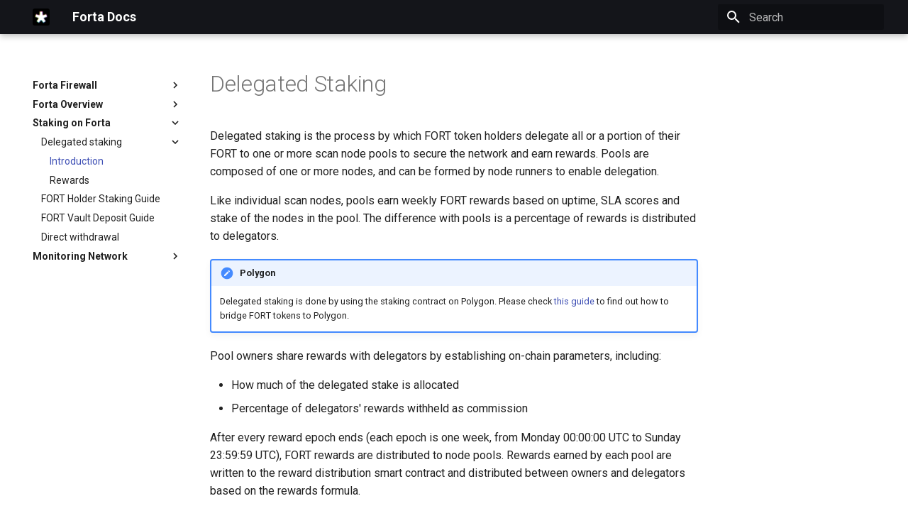

--- FILE ---
content_type: text/html; charset=utf-8
request_url: https://docs.forta.network/en/latest/delegated-staking-introduction/
body_size: 9521
content:

<!doctype html>
<html lang="en" class="no-js">
  <head>
    
      <meta charset="utf-8">
      <meta name="viewport" content="width=device-width,initial-scale=1">
      
      
      
      
        <link rel="prev" href="../slashing-creating-proposal/">
      
      
        <link rel="next" href="../delegated-staking-rewards/">
      
      
      <link rel="icon" href="../forta-logo.png">
      <meta name="generator" content="mkdocs-1.6.0, mkdocs-material-9.5.27">
    
    
      
        <title>Introduction - Forta Docs</title>
      
    
    
      <link rel="stylesheet" href="../assets/stylesheets/main.6543a935.min.css">
      
        
        <link rel="stylesheet" href="../assets/stylesheets/palette.06af60db.min.css">
      
      


    
    
<!-- Google Tag Manager -->
<script>(function(w,d,s,l,i){w[l]=w[l]||[];w[l].push({'gtm.start':
  new Date().getTime(),event:'gtm.js'});var f=d.getElementsByTagName(s)[0],
  j=d.createElement(s),dl=l!='dataLayer'?'&l='+l:'';j.async=true;j.src=
  'https://www.googletagmanager.com/gtm.js?id='+i+dl;f.parentNode.insertBefore(j,f);
  })(window,document,'script','dataLayer',"GTM-WNVX2Q6");</script>
<!-- End Google Tag Manager -->

    
      
        
        
        <link rel="preconnect" href="https://fonts.gstatic.com" crossorigin>
        <link rel="stylesheet" href="https://fonts.googleapis.com/css?family=Roboto:300,300i,400,400i,700,700i%7CRoboto+Mono:400,400i,700,700i&display=fallback">
        <style>:root{--md-text-font:"Roboto";--md-code-font:"Roboto Mono"}</style>
      
    
    
      <link rel="stylesheet" href="../stylesheets/extra.css">
    
    <script>__md_scope=new URL("..",location),__md_hash=e=>[...e].reduce((e,_)=>(e<<5)-e+_.charCodeAt(0),0),__md_get=(e,_=localStorage,t=__md_scope)=>JSON.parse(_.getItem(t.pathname+"."+e)),__md_set=(e,_,t=localStorage,a=__md_scope)=>{try{t.setItem(a.pathname+"."+e,JSON.stringify(_))}catch(e){}}</script>
    
      

    
    
    
<meta property="og:image" content="https://docs.forta.network/en/latest/social-preview2.png" />
<meta property="twitter:card" content="summary_large_image" />
<meta property="twitter:site" content="@FortaNetwork" />
<meta property="twitter:title" content="Forta Docs" />
<meta property="twitter:description" content="Welcome to the Forta docs" />
<meta property="twitter:image" content="https://docs.forta.network/en/latest/social-preview2.png" />

  <script async type="text/javascript" src="/_/static/javascript/readthedocs-addons.js"></script><meta name="readthedocs-project-slug" content="forta-network-forta-documentation" /><meta name="readthedocs-version-slug" content="latest" /><meta name="readthedocs-resolver-filename" content="/delegated-staking-introduction/" /><meta name="readthedocs-http-status" content="200" /></head>
  
  
    
    
    
    
    
    <body dir="ltr" data-md-color-scheme="default" data-md-color-primary="black" data-md-color-accent="blue-grey">
  
    
    <input class="md-toggle" data-md-toggle="drawer" type="checkbox" id="__drawer" autocomplete="off">
    <input class="md-toggle" data-md-toggle="search" type="checkbox" id="__search" autocomplete="off">
    <label class="md-overlay" for="__drawer"></label>
    <div data-md-component="skip">
      
        
        <a href="#delegated-staking" class="md-skip">
          Skip to content
        </a>
      
    </div>
    <div data-md-component="announce">
      
    </div>
    
    
      <!--
  Copyright (c) 2016-2022 Martin Donath <martin.donath@squidfunk.com>

  Permission is hereby granted, free of charge, to any person obtaining a copy
  of this software and associated documentation files (the "Software"), to
  deal in the Software without restriction, including without limitation the
  rights to use, copy, modify, merge, publish, distribute, sublicense, and/or
  sell copies of the Software, and to permit persons to whom the Software is
  furnished to do so, subject to the following conditions:

  The above copyright notice and this permission notice shall be included in
  all copies or substantial portions of the Software.

  THE SOFTWARE IS PROVIDED "AS IS", WITHOUT WARRANTY OF ANY KIND, EXPRESS OR
  IMPLIED, INCLUDING BUT NOT LIMITED TO THE WARRANTIES OF MERCHANTABILITY,
  FITNESS FOR A PARTICULAR PURPOSE AND NON-INFRINGEMENT. IN NO EVENT SHALL THE
  AUTHORS OR COPYRIGHT HOLDERS BE LIABLE FOR ANY CLAIM, DAMAGES OR OTHER
  LIABILITY, WHETHER IN AN ACTION OF CONTRACT, TORT OR OTHERWISE, ARISING
  FROM, OUT OF OR IN CONNECTION WITH THE SOFTWARE OR THE USE OR OTHER DEALINGS
  IN THE SOFTWARE.
-->

<!-- Determine class according to configuration -->



<!-- Header -->
<header class="md-header" data-md-component="header">
  <nav
    class="md-header__inner md-grid"
    aria-label="header.title"
  >

    <!-- Link to home -->
    <a
      href=".."
      title="Forta Docs"
      class="md-header__button md-logo"
      aria-label="Forta Docs"
      data-md-component="logo"
    >
      
  <img src="../forta-logo.png" alt="logo">

    </a>

    <!-- Button to open drawer -->
    <label class="md-header__button md-icon" for="__drawer">
      <svg xmlns="http://www.w3.org/2000/svg" viewBox="0 0 24 24"><path d="M3 6h18v2H3V6m0 5h18v2H3v-2m0 5h18v2H3v-2Z"/></svg>
    </label>

    <!-- Header title -->
    <div class="md-header__title" data-md-component="header-title">
      <div class="md-header__ellipsis">
        <div class="md-header__topic">
          <span class="md-ellipsis">
            <a href="..">Forta Docs</a>
          </span>
        </div>
        <div class="md-header__topic" data-md-component="header-topic">
          <span class="md-ellipsis">
            <a href="..">
            
              Introduction
            
            </a>
          </span>
        </div>
      </div>
    </div>

    <!-- Color palette -->
    

    <!-- Site language selector -->
    

    <!-- Button to open search modal -->
    <label class="md-header__button md-icon" for="__search">
      <svg xmlns="http://www.w3.org/2000/svg" viewBox="0 0 24 24"><path d="M9.5 3A6.5 6.5 0 0 1 16 9.5c0 1.61-.59 3.09-1.56 4.23l.27.27h.79l5 5-1.5 1.5-5-5v-.79l-.27-.27A6.516 6.516 0 0 1 9.5 16 6.5 6.5 0 0 1 3 9.5 6.5 6.5 0 0 1 9.5 3m0 2C7 5 5 7 5 9.5S7 14 9.5 14 14 12 14 9.5 12 5 9.5 5Z"/></svg>
    </label>

    <!-- Search interface -->
    <div class="md-search" data-md-component="search" role="dialog">
  <label class="md-search__overlay" for="__search"></label>
  <div class="md-search__inner" role="search">
    <form class="md-search__form" name="search">
      <input type="text" class="md-search__input" name="query" aria-label="Search" placeholder="Search" autocapitalize="off" autocorrect="off" autocomplete="off" spellcheck="false" data-md-component="search-query" required>
      <label class="md-search__icon md-icon" for="__search">
        
        <svg xmlns="http://www.w3.org/2000/svg" viewBox="0 0 24 24"><path d="M9.5 3A6.5 6.5 0 0 1 16 9.5c0 1.61-.59 3.09-1.56 4.23l.27.27h.79l5 5-1.5 1.5-5-5v-.79l-.27-.27A6.516 6.516 0 0 1 9.5 16 6.5 6.5 0 0 1 3 9.5 6.5 6.5 0 0 1 9.5 3m0 2C7 5 5 7 5 9.5S7 14 9.5 14 14 12 14 9.5 12 5 9.5 5Z"/></svg>
        
        <svg xmlns="http://www.w3.org/2000/svg" viewBox="0 0 24 24"><path d="M20 11v2H8l5.5 5.5-1.42 1.42L4.16 12l7.92-7.92L13.5 5.5 8 11h12Z"/></svg>
      </label>
      <nav class="md-search__options" aria-label="Search">
        
        <button type="reset" class="md-search__icon md-icon" title="Clear" aria-label="Clear" tabindex="-1">
          
          <svg xmlns="http://www.w3.org/2000/svg" viewBox="0 0 24 24"><path d="M19 6.41 17.59 5 12 10.59 6.41 5 5 6.41 10.59 12 5 17.59 6.41 19 12 13.41 17.59 19 19 17.59 13.41 12 19 6.41Z"/></svg>
        </button>
      </nav>
      
    </form>
    <div class="md-search__output">
      <div class="md-search__scrollwrap" tabindex="0" data-md-scrollfix>
        <div class="md-search-result" data-md-component="search-result">
          <div class="md-search-result__meta">
            Initializing search
          </div>
          <ol class="md-search-result__list" role="presentation"></ol>
        </div>
      </div>
    </div>
  </div>
</div>


    <!-- Repository information -->
    
  </nav>

  <!-- Navigation tabs (sticky) -->
  
</header>
    
    <div class="md-container" data-md-component="container">
      
<!-- Google Tag Manager (noscript) -->
<noscript><iframe src="https://www.googletagmanager.com/ns.html?id=GTM-WNVX2Q6"
  height="0" width="0" style="display:none;visibility:hidden"></iframe></noscript>
  <!-- End Google Tag Manager (noscript) -->

      
        
          
        
      
      <main class="md-main" data-md-component="main">
        <div class="md-main__inner md-grid">
          
            
              
              <div class="md-sidebar md-sidebar--primary" data-md-component="sidebar" data-md-type="navigation" >
                <div class="md-sidebar__scrollwrap">
                  <div class="md-sidebar__inner">
                    



<nav class="md-nav md-nav--primary" aria-label="Navigation" data-md-level="0">
  <label class="md-nav__title" for="__drawer">
    <a href=".." title="Forta Docs" class="md-nav__button md-logo" aria-label="Forta Docs" data-md-component="logo">
      
  <img src="../forta-logo.png" alt="logo">

    </a>
    Forta Docs
  </label>
  
  <ul class="md-nav__list" data-md-scrollfix>
    
      
      
  
  
  
  
    
    
    
    
    <li class="md-nav__item md-nav__item--nested">
      
        
        
        <input class="md-nav__toggle md-toggle " type="checkbox" id="__nav_1" >
        
          
          <label class="md-nav__link" for="__nav_1" id="__nav_1_label" tabindex="0">
            
  
  <span class="md-ellipsis">
    <strong>Forta Firewall</strong>
  </span>
  

            <span class="md-nav__icon md-icon"></span>
          </label>
        
        <nav class="md-nav" data-md-level="1" aria-labelledby="__nav_1_label" aria-expanded="false">
          <label class="md-nav__title" for="__nav_1">
            <span class="md-nav__icon md-icon"></span>
            <strong>Forta Firewall</strong>
          </label>
          <ul class="md-nav__list" data-md-scrollfix>
            
              
                
  
  
  
  
    <li class="md-nav__item">
      <a href="../forta-firewall-overview/" class="md-nav__link">
        
  
  <span class="md-ellipsis">
    What is Forta Firewall?
  </span>
  

      </a>
    </li>
  

              
            
              
                
  
  
  
  
    <li class="md-nav__item">
      <a href="../forta-firewall-why-transaction-screening/" class="md-nav__link">
        
  
  <span class="md-ellipsis">
    Why Risk Management
  </span>
  

      </a>
    </li>
  

              
            
              
                
  
  
  
  
    <li class="md-nav__item">
      <a href="../forta-firewall-compliance-screening/" class="md-nav__link">
        
  
  <span class="md-ellipsis">
    Compliance Screening
  </span>
  

      </a>
    </li>
  

              
            
              
                
  
  
  
  
    <li class="md-nav__item">
      <a href="../forta-firewall-security-screening/" class="md-nav__link">
        
  
  <span class="md-ellipsis">
    Security Screening
  </span>
  

      </a>
    </li>
  

              
            
              
                
  
  
  
  
    <li class="md-nav__item">
      <a href="../forta-firewall-scam-prevention/" class="md-nav__link">
        
  
  <span class="md-ellipsis">
    Scam Prevention
  </span>
  

      </a>
    </li>
  

              
            
              
                
  
  
  
  
    <li class="md-nav__item">
      <a href="../forta-firewall-monitoring/" class="md-nav__link">
        
  
  <span class="md-ellipsis">
    Operational Monitoring
  </span>
  

      </a>
    </li>
  

              
            
          </ul>
        </nav>
      
    </li>
  

    
      
      
  
  
  
  
    
    
    
    
    <li class="md-nav__item md-nav__item--nested">
      
        
        
        <input class="md-nav__toggle md-toggle " type="checkbox" id="__nav_2" >
        
          
          <label class="md-nav__link" for="__nav_2" id="__nav_2_label" tabindex="0">
            
  
  <span class="md-ellipsis">
    <strong>Forta Overview</strong>
  </span>
  

            <span class="md-nav__icon md-icon"></span>
          </label>
        
        <nav class="md-nav" data-md-level="1" aria-labelledby="__nav_2_label" aria-expanded="false">
          <label class="md-nav__title" for="__nav_2">
            <span class="md-nav__icon md-icon"></span>
            <strong>Forta Overview</strong>
          </label>
          <ul class="md-nav__list" data-md-scrollfix>
            
              
                
  
  
  
  
    <li class="md-nav__item">
      <a href="../fort-token/" class="md-nav__link">
        
  
  <span class="md-ellipsis">
    Tokenomics
  </span>
  

      </a>
    </li>
  

              
            
              
                
  
  
  
  
    <li class="md-nav__item">
      <a href="../governance/" class="md-nav__link">
        
  
  <span class="md-ellipsis">
    Governance
  </span>
  

      </a>
    </li>
  

              
            
              
                
  
  
  
  
    <li class="md-nav__item">
      <a href="../FAQs/" class="md-nav__link">
        
  
  <span class="md-ellipsis">
    FAQs
  </span>
  

      </a>
    </li>
  

              
            
              
                
  
  
  
  
    
    
    
    
    <li class="md-nav__item md-nav__item--nested">
      
        
        
        <input class="md-nav__toggle md-toggle " type="checkbox" id="__nav_2_4" >
        
          
          <label class="md-nav__link" for="__nav_2_4" id="__nav_2_4_label" tabindex="0">
            
  
  <span class="md-ellipsis">
    Security Overview
  </span>
  

            <span class="md-nav__icon md-icon"></span>
          </label>
        
        <nav class="md-nav" data-md-level="2" aria-labelledby="__nav_2_4_label" aria-expanded="false">
          <label class="md-nav__title" for="__nav_2_4">
            <span class="md-nav__icon md-icon"></span>
            Security Overview
          </label>
          <ul class="md-nav__list" data-md-scrollfix>
            
              
                
  
  
  
  
    <li class="md-nav__item">
      <a href="../security/" class="md-nav__link">
        
  
  <span class="md-ellipsis">
    Intro
  </span>
  

      </a>
    </li>
  

              
            
              
                
  
  
  
  
    <li class="md-nav__item">
      <a href="../security-design/" class="md-nav__link">
        
  
  <span class="md-ellipsis">
    Design
  </span>
  

      </a>
    </li>
  

              
            
              
                
  
  
  
  
    <li class="md-nav__item">
      <a href="../security-develop/" class="md-nav__link">
        
  
  <span class="md-ellipsis">
    Development
  </span>
  

      </a>
    </li>
  

              
            
              
                
  
  
  
  
    <li class="md-nav__item">
      <a href="../security-deploy/" class="md-nav__link">
        
  
  <span class="md-ellipsis">
    Deployment & Smart Contracts
  </span>
  

      </a>
    </li>
  

              
            
              
                
  
  
  
  
    <li class="md-nav__item">
      <a href="../security-testing/" class="md-nav__link">
        
  
  <span class="md-ellipsis">
    Testing and Review
  </span>
  

      </a>
    </li>
  

              
            
              
                
  
  
  
  
    <li class="md-nav__item">
      <a href="../security-maintain/" class="md-nav__link">
        
  
  <span class="md-ellipsis">
    Maintenance
  </span>
  

      </a>
    </li>
  

              
            
              
                
  
  
  
  
    
    
    
    
    <li class="md-nav__item md-nav__item--nested">
      
        
        
        <input class="md-nav__toggle md-toggle " type="checkbox" id="__nav_2_4_7" >
        
          
          <label class="md-nav__link" for="__nav_2_4_7" id="__nav_2_4_7_label" tabindex="0">
            
  
  <span class="md-ellipsis">
    Smart Contracts
  </span>
  

            <span class="md-nav__icon md-icon"></span>
          </label>
        
        <nav class="md-nav" data-md-level="3" aria-labelledby="__nav_2_4_7_label" aria-expanded="false">
          <label class="md-nav__title" for="__nav_2_4_7">
            <span class="md-nav__icon md-icon"></span>
            Smart Contracts
          </label>
          <ul class="md-nav__list" data-md-scrollfix>
            
              
                
  
  
  
  
    <li class="md-nav__item">
      <a href="../smart-contracts/" class="md-nav__link">
        
  
  <span class="md-ellipsis">
    Intro
  </span>
  

      </a>
    </li>
  

              
            
              
                
  
  
  
  
    <li class="md-nav__item">
      <a href="../contracts/components/access/AccessManager/" class="md-nav__link">
        
  
  <span class="md-ellipsis">
    Access Manager
  </span>
  

      </a>
    </li>
  

              
            
              
                
  
  
  
  
    <li class="md-nav__item">
      <a href="../contracts/components/agents/AgentRegistry/" class="md-nav__link">
        
  
  <span class="md-ellipsis">
    Agent Registry
  </span>
  

      </a>
    </li>
  

              
            
              
                
  
  
  
  
    <li class="md-nav__item">
      <a href="../contracts/components/dispatch/Dispatch/" class="md-nav__link">
        
  
  <span class="md-ellipsis">
    Dispatch
  </span>
  

      </a>
    </li>
  

              
            
              
                
  
  
  
  
    <li class="md-nav__item">
      <a href="../contracts/components/metatx/Forwarder/" class="md-nav__link">
        
  
  <span class="md-ellipsis">
    Meta-transaction
  </span>
  

      </a>
    </li>
  

              
            
              
                
  
  
  
  
    <li class="md-nav__item">
      <a href="../contracts/components/scanner_pools/ScannerPoolRegistry/" class="md-nav__link">
        
  
  <span class="md-ellipsis">
    Scanner Pool Registry
  </span>
  

      </a>
    </li>
  

              
            
              
                
  
  
  
  
    <li class="md-nav__item">
      <a href="../contracts/components/scanners/ScannerRegistry/" class="md-nav__link">
        
  
  <span class="md-ellipsis">
    Scanner Registry
  </span>
  

      </a>
    </li>
  

              
            
              
                
  
  
  
  
    <li class="md-nav__item">
      <a href="../contracts/components/scanners/ScannerToNodeRunnerMigration/" class="md-nav__link">
        
  
  <span class="md-ellipsis">
    Scanner To Scanner Pool Migration
  </span>
  

      </a>
    </li>
  

              
            
              
                
  
  
  
  
    
    
    
    
    <li class="md-nav__item md-nav__item--nested">
      
        
        
        <input class="md-nav__toggle md-toggle " type="checkbox" id="__nav_2_4_7_9" >
        
          
          <label class="md-nav__link" for="__nav_2_4_7_9" id="__nav_2_4_7_9_label" tabindex="0">
            
  
  <span class="md-ellipsis">
    Staking
  </span>
  

            <span class="md-nav__icon md-icon"></span>
          </label>
        
        <nav class="md-nav" data-md-level="4" aria-labelledby="__nav_2_4_7_9_label" aria-expanded="false">
          <label class="md-nav__title" for="__nav_2_4_7_9">
            <span class="md-nav__icon md-icon"></span>
            Staking
          </label>
          <ul class="md-nav__list" data-md-scrollfix>
            
              
                
  
  
  
  
    
    
    
    
    <li class="md-nav__item md-nav__item--nested">
      
        
        
        <input class="md-nav__toggle md-toggle " type="checkbox" id="__nav_2_4_7_9_1" >
        
          
          <label class="md-nav__link" for="__nav_2_4_7_9_1" id="__nav_2_4_7_9_1_label" tabindex="0">
            
  
  <span class="md-ellipsis">
    Allocation
  </span>
  

            <span class="md-nav__icon md-icon"></span>
          </label>
        
        <nav class="md-nav" data-md-level="5" aria-labelledby="__nav_2_4_7_9_1_label" aria-expanded="false">
          <label class="md-nav__title" for="__nav_2_4_7_9_1">
            <span class="md-nav__icon md-icon"></span>
            Allocation
          </label>
          <ul class="md-nav__list" data-md-scrollfix>
            
              
                
  
  
  
  
    <li class="md-nav__item">
      <a href="../contracts/components/staking/StakeAllocator/" class="md-nav__link">
        
  
  <span class="md-ellipsis">
    Stake Allocator
  </span>
  

      </a>
    </li>
  

              
            
          </ul>
        </nav>
      
    </li>
  

              
            
              
                
  
  
  
  
    
    
    
    
    <li class="md-nav__item md-nav__item--nested">
      
        
        
        <input class="md-nav__toggle md-toggle " type="checkbox" id="__nav_2_4_7_9_2" >
        
          
          <label class="md-nav__link" for="__nav_2_4_7_9_2" id="__nav_2_4_7_9_2_label" tabindex="0">
            
  
  <span class="md-ellipsis">
    Rewards
  </span>
  

            <span class="md-nav__icon md-icon"></span>
          </label>
        
        <nav class="md-nav" data-md-level="5" aria-labelledby="__nav_2_4_7_9_2_label" aria-expanded="false">
          <label class="md-nav__title" for="__nav_2_4_7_9_2">
            <span class="md-nav__icon md-icon"></span>
            Rewards
          </label>
          <ul class="md-nav__list" data-md-scrollfix>
            
              
                
  
  
  
  
    <li class="md-nav__item">
      <a href="../contracts/components/staking/Accumulators/" class="md-nav__link">
        
  
  <span class="md-ellipsis">
    Accumulators
  </span>
  

      </a>
    </li>
  

              
            
              
                
  
  
  
  
    <li class="md-nav__item">
      <a href="../contracts/components/staking/RewardsDistributor/" class="md-nav__link">
        
  
  <span class="md-ellipsis">
    Rewards Distributor
  </span>
  

      </a>
    </li>
  

              
            
          </ul>
        </nav>
      
    </li>
  

              
            
              
                
  
  
  
  
    
    
    
    
    <li class="md-nav__item md-nav__item--nested">
      
        
        
        <input class="md-nav__toggle md-toggle " type="checkbox" id="__nav_2_4_7_9_3" >
        
          
          <label class="md-nav__link" for="__nav_2_4_7_9_3" id="__nav_2_4_7_9_3_label" tabindex="0">
            
  
  <span class="md-ellipsis">
    Slashing
  </span>
  

            <span class="md-nav__icon md-icon"></span>
          </label>
        
        <nav class="md-nav" data-md-level="5" aria-labelledby="__nav_2_4_7_9_3_label" aria-expanded="false">
          <label class="md-nav__title" for="__nav_2_4_7_9_3">
            <span class="md-nav__icon md-icon"></span>
            Slashing
          </label>
          <ul class="md-nav__list" data-md-scrollfix>
            
              
                
  
  
  
  
    <li class="md-nav__item">
      <a href="../contracts/components/staking/SlashingController/" class="md-nav__link">
        
  
  <span class="md-ellipsis">
    Slashing Controller
  </span>
  

      </a>
    </li>
  

              
            
              
                
  
  
  
  
    <li class="md-nav__item">
      <a href="../contracts/components/staking/SlashReasons/" class="md-nav__link">
        
  
  <span class="md-ellipsis">
    Slash Reasons
  </span>
  

      </a>
    </li>
  

              
            
          </ul>
        </nav>
      
    </li>
  

              
            
              
                
  
  
  
  
    
    
    
    
    <li class="md-nav__item md-nav__item--nested">
      
        
        
        <input class="md-nav__toggle md-toggle " type="checkbox" id="__nav_2_4_7_9_4" >
        
          
          <label class="md-nav__link" for="__nav_2_4_7_9_4" id="__nav_2_4_7_9_4_label" tabindex="0">
            
  
  <span class="md-ellipsis">
    Stake Subjects
  </span>
  

            <span class="md-nav__icon md-icon"></span>
          </label>
        
        <nav class="md-nav" data-md-level="5" aria-labelledby="__nav_2_4_7_9_4_label" aria-expanded="false">
          <label class="md-nav__title" for="__nav_2_4_7_9_4">
            <span class="md-nav__icon md-icon"></span>
            Stake Subjects
          </label>
          <ul class="md-nav__list" data-md-scrollfix>
            
              
                
  
  
  
  
    <li class="md-nav__item">
      <a href="../contracts/components/staking/DelegatedStakeSubject/" class="md-nav__link">
        
  
  <span class="md-ellipsis">
    Delegated Stake Subject
  </span>
  

      </a>
    </li>
  

              
            
              
                
  
  
  
  
    <li class="md-nav__item">
      <a href="../contracts/components/staking/DirectStakeSubject/" class="md-nav__link">
        
  
  <span class="md-ellipsis">
    Direct Stake Subject
  </span>
  

      </a>
    </li>
  

              
            
              
                
  
  
  
  
    <li class="md-nav__item">
      <a href="../contracts/components/staking/StakeSubjectGateway/" class="md-nav__link">
        
  
  <span class="md-ellipsis">
    Stake Subject Gateway
  </span>
  

      </a>
    </li>
  

              
            
          </ul>
        </nav>
      
    </li>
  

              
            
              
                
  
  
  
  
    <li class="md-nav__item">
      <a href="../contracts/components/staking/FortaStaking/" class="md-nav__link">
        
  
  <span class="md-ellipsis">
    Forta Staking
  </span>
  

      </a>
    </li>
  

              
            
              
                
  
  
  
  
    <li class="md-nav__item">
      <a href="../contracts/components/staking/FortaStakingUtils/" class="md-nav__link">
        
  
  <span class="md-ellipsis">
    Forta Staking Utils
  </span>
  

      </a>
    </li>
  

              
            
              
                
  
  
  
  
    <li class="md-nav__item">
      <a href="../contracts/components/staking/SubjectTypeValidator/" class="md-nav__link">
        
  
  <span class="md-ellipsis">
    Subject Type Validator
  </span>
  

      </a>
    </li>
  

              
            
          </ul>
        </nav>
      
    </li>
  

              
            
              
                
  
  
  
  
    
    
    
    
    <li class="md-nav__item md-nav__item--nested">
      
        
        
        <input class="md-nav__toggle md-toggle " type="checkbox" id="__nav_2_4_7_10" >
        
          
          <label class="md-nav__link" for="__nav_2_4_7_10" id="__nav_2_4_7_10_label" tabindex="0">
            
  
  <span class="md-ellipsis">
    Utils
  </span>
  

            <span class="md-nav__icon md-icon"></span>
          </label>
        
        <nav class="md-nav" data-md-level="4" aria-labelledby="__nav_2_4_7_10_label" aria-expanded="false">
          <label class="md-nav__title" for="__nav_2_4_7_10">
            <span class="md-nav__icon md-icon"></span>
            Utils
          </label>
          <ul class="md-nav__list" data-md-scrollfix>
            
              
                
  
  
  
  
    <li class="md-nav__item">
      <a href="../contracts/components/utils/AccessManaged/" class="md-nav__link">
        
  
  <span class="md-ellipsis">
    Access Managed
  </span>
  

      </a>
    </li>
  

              
            
              
                
  
  
  
  
    <li class="md-nav__item">
      <a href="../contracts/components/utils/ForwardedContext/" class="md-nav__link">
        
  
  <span class="md-ellipsis">
    Forwarded Context
  </span>
  

      </a>
    </li>
  

              
            
              
                
  
  
  
  
    <li class="md-nav__item">
      <a href="../contracts/components/utils/ReentrancyGuardHandler/" class="md-nav__link">
        
  
  <span class="md-ellipsis">
    Reentrancy Guard Handler
  </span>
  

      </a>
    </li>
  

              
            
              
                
  
  
  
  
    <li class="md-nav__item">
      <a href="../contracts/components/utils/Routed/" class="md-nav__link">
        
  
  <span class="md-ellipsis">
    Routed
  </span>
  

      </a>
    </li>
  

              
            
              
                
  
  
  
  
    <li class="md-nav__item">
      <a href="../contracts/components/utils/StateMachines/" class="md-nav__link">
        
  
  <span class="md-ellipsis">
    State Machines
  </span>
  

      </a>
    </li>
  

              
            
          </ul>
        </nav>
      
    </li>
  

              
            
              
                
  
  
  
  
    <li class="md-nav__item">
      <a href="../contracts/components/BaseComponentUpgradeable/" class="md-nav__link">
        
  
  <span class="md-ellipsis">
    Base Component Upgradeable
  </span>
  

      </a>
    </li>
  

              
            
              
                
  
  
  
  
    <li class="md-nav__item">
      <a href="../contracts/components/Roles/" class="md-nav__link">
        
  
  <span class="md-ellipsis">
    Roles
  </span>
  

      </a>
    </li>
  

              
            
          </ul>
        </nav>
      
    </li>
  

              
            
              
                
  
  
  
  
    
    
    
    
    <li class="md-nav__item md-nav__item--nested">
      
        
        
        <input class="md-nav__toggle md-toggle " type="checkbox" id="__nav_2_4_8" >
        
          
          <label class="md-nav__link" for="__nav_2_4_8" id="__nav_2_4_8_label" tabindex="0">
            
  
  <span class="md-ellipsis">
    Stake Slashing
  </span>
  

            <span class="md-nav__icon md-icon"></span>
          </label>
        
        <nav class="md-nav" data-md-level="3" aria-labelledby="__nav_2_4_8_label" aria-expanded="false">
          <label class="md-nav__title" for="__nav_2_4_8">
            <span class="md-nav__icon md-icon"></span>
            Stake Slashing
          </label>
          <ul class="md-nav__list" data-md-scrollfix>
            
              
                
  
  
  
  
    <li class="md-nav__item">
      <a href="../slashing-policy/" class="md-nav__link">
        
  
  <span class="md-ellipsis">
    Slashing Policy
  </span>
  

      </a>
    </li>
  

              
            
              
                
  
  
  
  
    <li class="md-nav__item">
      <a href="../slashing-creating-proposal/" class="md-nav__link">
        
  
  <span class="md-ellipsis">
    Creating a Slash Proposal
  </span>
  

      </a>
    </li>
  

              
            
          </ul>
        </nav>
      
    </li>
  

              
            
          </ul>
        </nav>
      
    </li>
  

              
            
          </ul>
        </nav>
      
    </li>
  

    
      
      
  
  
    
  
  
  
    
    
    
    
    <li class="md-nav__item md-nav__item--active md-nav__item--nested">
      
        
        
        <input class="md-nav__toggle md-toggle " type="checkbox" id="__nav_3" checked>
        
          
          <label class="md-nav__link" for="__nav_3" id="__nav_3_label" tabindex="0">
            
  
  <span class="md-ellipsis">
    <strong>Staking on Forta</strong>
  </span>
  

            <span class="md-nav__icon md-icon"></span>
          </label>
        
        <nav class="md-nav" data-md-level="1" aria-labelledby="__nav_3_label" aria-expanded="true">
          <label class="md-nav__title" for="__nav_3">
            <span class="md-nav__icon md-icon"></span>
            <strong>Staking on Forta</strong>
          </label>
          <ul class="md-nav__list" data-md-scrollfix>
            
              
                
  
  
    
  
  
  
    
    
    
    
    <li class="md-nav__item md-nav__item--active md-nav__item--nested">
      
        
        
        <input class="md-nav__toggle md-toggle " type="checkbox" id="__nav_3_1" checked>
        
          
          <label class="md-nav__link" for="__nav_3_1" id="__nav_3_1_label" tabindex="0">
            
  
  <span class="md-ellipsis">
    Delegated staking
  </span>
  

            <span class="md-nav__icon md-icon"></span>
          </label>
        
        <nav class="md-nav" data-md-level="2" aria-labelledby="__nav_3_1_label" aria-expanded="true">
          <label class="md-nav__title" for="__nav_3_1">
            <span class="md-nav__icon md-icon"></span>
            Delegated staking
          </label>
          <ul class="md-nav__list" data-md-scrollfix>
            
              
                
  
  
    
  
  
  
    <li class="md-nav__item md-nav__item--active">
      
      <input class="md-nav__toggle md-toggle" type="checkbox" id="__toc">
      
      
        
      
      
      <a href="./" class="md-nav__link md-nav__link--active">
        
  
  <span class="md-ellipsis">
    Introduction
  </span>
  

      </a>
      
    </li>
  

              
            
              
                
  
  
  
  
    <li class="md-nav__item">
      <a href="../delegated-staking-rewards/" class="md-nav__link">
        
  
  <span class="md-ellipsis">
    Rewards
  </span>
  

      </a>
    </li>
  

              
            
          </ul>
        </nav>
      
    </li>
  

              
            
              
                
  
  
  
  
    <li class="md-nav__item">
      <a href="../fort-holder-staking-guide/" class="md-nav__link">
        
  
  <span class="md-ellipsis">
    FORT Holder Staking Guide
  </span>
  

      </a>
    </li>
  

              
            
              
                
  
  
  
  
    <li class="md-nav__item">
      <a href="../deposit-fort-vault/" class="md-nav__link">
        
  
  <span class="md-ellipsis">
    FORT Vault Deposit Guide
  </span>
  

      </a>
    </li>
  

              
            
              
                
  
  
  
  
    <li class="md-nav__item">
      <a href="../scanner-direct-withdrawal/" class="md-nav__link">
        
  
  <span class="md-ellipsis">
    Direct withdrawal
  </span>
  

      </a>
    </li>
  

              
            
          </ul>
        </nav>
      
    </li>
  

    
      
      
  
  
  
  
    
    
    
    
    <li class="md-nav__item md-nav__item--nested">
      
        
        
        <input class="md-nav__toggle md-toggle " type="checkbox" id="__nav_4" >
        
          
          <label class="md-nav__link" for="__nav_4" id="__nav_4_label" tabindex="0">
            
  
  <span class="md-ellipsis">
    <strong>Monitoring Network</strong>
  </span>
  

            <span class="md-nav__icon md-icon"></span>
          </label>
        
        <nav class="md-nav" data-md-level="1" aria-labelledby="__nav_4_label" aria-expanded="false">
          <label class="md-nav__title" for="__nav_4">
            <span class="md-nav__icon md-icon"></span>
            <strong>Monitoring Network</strong>
          </label>
          <ul class="md-nav__list" data-md-scrollfix>
            
              
                
  
  
  
  
    <li class="md-nav__item">
      <a href="../getting-started/" class="md-nav__link">
        
  
  <span class="md-ellipsis">
    Network Overview
  </span>
  

      </a>
    </li>
  

              
            
              
                
  
  
  
  
    <li class="md-nav__item">
      <a href="../introduction-to-subscription-tiers/" class="md-nav__link">
        
  
  <span class="md-ellipsis">
    Introduction to Subscription Tiers
  </span>
  

      </a>
    </li>
  

              
            
              
                
  
  
  
  
    <li class="md-nav__item">
      <a href="../api-reference/" class="md-nav__link">
        
  
  <span class="md-ellipsis">
    Using the API
  </span>
  

      </a>
    </li>
  

              
            
              
                
  
  
  
  
    <li class="md-nav__item">
      <a href="../forta-api-reference/" class="md-nav__link">
        
  
  <span class="md-ellipsis">
    GraphQL Reference
  </span>
  

      </a>
    </li>
  

              
            
              
                
  
  
  
  
    <li class="md-nav__item">
      <a href="https://forta.notion.site/Selected-Use-Cases-1dcdf290ecfb47788cd588cdfa12585c" class="md-nav__link">
        
  
  <span class="md-ellipsis">
    Use Cases
  </span>
  

      </a>
    </li>
  

              
            
              
                
  
  
  
  
    <li class="md-nav__item">
      <a href="../Forta-for-Metamask/" class="md-nav__link">
        
  
  <span class="md-ellipsis">
    Forta for Metamask
  </span>
  

      </a>
    </li>
  

              
            
              
                
  
  
  
  
    
    
    
    
    <li class="md-nav__item md-nav__item--nested">
      
        
        
        <input class="md-nav__toggle md-toggle " type="checkbox" id="__nav_4_7" >
        
          
          <label class="md-nav__link" for="__nav_4_7" id="__nav_4_7_label" tabindex="0">
            
  
  <span class="md-ellipsis">
    Run a Node
  </span>
  

            <span class="md-nav__icon md-icon"></span>
          </label>
        
        <nav class="md-nav" data-md-level="2" aria-labelledby="__nav_4_7_label" aria-expanded="false">
          <label class="md-nav__title" for="__nav_4_7">
            <span class="md-nav__icon md-icon"></span>
            Run a Node
          </label>
          <ul class="md-nav__list" data-md-scrollfix>
            
              
                
  
  
  
  
    
    
    
    
    <li class="md-nav__item md-nav__item--nested">
      
        
        
        <input class="md-nav__toggle md-toggle " type="checkbox" id="__nav_4_7_1" >
        
          
          <label class="md-nav__link" for="__nav_4_7_1" id="__nav_4_7_1_label" tabindex="0">
            
  
  <span class="md-ellipsis">
    Guide
  </span>
  

            <span class="md-nav__icon md-icon"></span>
          </label>
        
        <nav class="md-nav" data-md-level="3" aria-labelledby="__nav_4_7_1_label" aria-expanded="false">
          <label class="md-nav__title" for="__nav_4_7_1">
            <span class="md-nav__icon md-icon"></span>
            Guide
          </label>
          <ul class="md-nav__list" data-md-scrollfix>
            
              
                
  
  
  
  
    <li class="md-nav__item">
      <a href="../scan-node/introduction/" class="md-nav__link">
        
  
  <span class="md-ellipsis">
    Introduction
  </span>
  

      </a>
    </li>
  

              
            
              
                
  
  
  
  
    <li class="md-nav__item">
      <a href="../scan-node/machine-setup/" class="md-nav__link">
        
  
  <span class="md-ellipsis">
    Machine setup
  </span>
  

      </a>
    </li>
  

              
            
              
                
  
  
  
  
    <li class="md-nav__item">
      <a href="../scan-node/install-forta-node/" class="md-nav__link">
        
  
  <span class="md-ellipsis">
    Install Forta node
  </span>
  

      </a>
    </li>
  

              
            
              
                
  
  
  
  
    <li class="md-nav__item">
      <a href="../scan-node/configure/" class="md-nav__link">
        
  
  <span class="md-ellipsis">
    Configure
  </span>
  

      </a>
    </li>
  

              
            
              
                
  
  
  
  
    <li class="md-nav__item">
      <a href="../scan-node/register/" class="md-nav__link">
        
  
  <span class="md-ellipsis">
    Register
  </span>
  

      </a>
    </li>
  

              
            
              
                
  
  
  
  
    <li class="md-nav__item">
      <a href="../scan-node/run/" class="md-nav__link">
        
  
  <span class="md-ellipsis">
    Run
  </span>
  

      </a>
    </li>
  

              
            
              
                
  
  
  
  
    <li class="md-nav__item">
      <a href="../scan-node/troubleshoot/" class="md-nav__link">
        
  
  <span class="md-ellipsis">
    Troubleshoot
  </span>
  

      </a>
    </li>
  

              
            
              
                
  
  
  
  
    <li class="md-nav__item">
      <a href="../scan-node/monitor/" class="md-nav__link">
        
  
  <span class="md-ellipsis">
    Monitor
  </span>
  

      </a>
    </li>
  

              
            
              
                
  
  
  
  
    <li class="md-nav__item">
      <a href="../scan-node/upgrade/" class="md-nav__link">
        
  
  <span class="md-ellipsis">
    Upgrade
  </span>
  

      </a>
    </li>
  

              
            
              
                
  
  
  
  
    <li class="md-nav__item">
      <a href="../scan-node/faq/" class="md-nav__link">
        
  
  <span class="md-ellipsis">
    FAQ
  </span>
  

      </a>
    </li>
  

              
            
              
                
  
  
  
  
    <li class="md-nav__item">
      <a href="../scan-node/miscellaneous/" class="md-nav__link">
        
  
  <span class="md-ellipsis">
    Miscellaneous
  </span>
  

      </a>
    </li>
  

              
            
          </ul>
        </nav>
      
    </li>
  

              
            
              
                
  
  
  
  
    <li class="md-nav__item">
      <a href="../scanner-local-mode/" class="md-nav__link">
        
  
  <span class="md-ellipsis">
    Local mode
  </span>
  

      </a>
    </li>
  

              
            
              
                
  
  
  
  
    
    
    
    
    <li class="md-nav__item md-nav__item--nested">
      
        
        
        <input class="md-nav__toggle md-toggle " type="checkbox" id="__nav_4_7_3" >
        
          
          <label class="md-nav__link" for="__nav_4_7_3" id="__nav_4_7_3_label" tabindex="0">
            
  
  <span class="md-ellipsis">
    Monitoring SLA
  </span>
  

            <span class="md-nav__icon md-icon"></span>
          </label>
        
        <nav class="md-nav" data-md-level="3" aria-labelledby="__nav_4_7_3_label" aria-expanded="false">
          <label class="md-nav__title" for="__nav_4_7_3">
            <span class="md-nav__icon md-icon"></span>
            Monitoring SLA
          </label>
          <ul class="md-nav__list" data-md-scrollfix>
            
              
                
  
  
  
  
    <li class="md-nav__item">
      <a href="../sla/" class="md-nav__link">
        
  
  <span class="md-ellipsis">
    SLA Score Calculation
  </span>
  

      </a>
    </li>
  

              
            
              
                
  
  
  
  
    <li class="md-nav__item">
      <a href="../sla-api/" class="md-nav__link">
        
  
  <span class="md-ellipsis">
    SLA API
  </span>
  

      </a>
    </li>
  

              
            
          </ul>
        </nav>
      
    </li>
  

              
            
              
                
  
  
  
  
    <li class="md-nav__item">
      <a href="../scanner-pools/" class="md-nav__link">
        
  
  <span class="md-ellipsis">
    Manage pools and stake
  </span>
  

      </a>
    </li>
  

              
            
              
                
  
  
  
  
    
    
    
    
    <li class="md-nav__item md-nav__item--nested">
      
        
        
        <input class="md-nav__toggle md-toggle " type="checkbox" id="__nav_4_7_5" >
        
          
          <label class="md-nav__link" for="__nav_4_7_5" id="__nav_4_7_5_label" tabindex="0">
            
  
  <span class="md-ellipsis">
    Node Resources
  </span>
  

            <span class="md-nav__icon md-icon"></span>
          </label>
        
        <nav class="md-nav" data-md-level="3" aria-labelledby="__nav_4_7_5_label" aria-expanded="false">
          <label class="md-nav__title" for="__nav_4_7_5">
            <span class="md-nav__icon md-icon"></span>
            Node Resources
          </label>
          <ul class="md-nav__list" data-md-scrollfix>
            
              
                
  
  
  
  
    <li class="md-nav__item">
      <a href="../alchemy-partnership/" class="md-nav__link">
        
  
  <span class="md-ellipsis">
    Scan with Alchemy
  </span>
  

      </a>
    </li>
  

              
            
              
                
  
  
  
  
    <li class="md-nav__item">
      <a href="../scan-with-chainstack/" class="md-nav__link">
        
  
  <span class="md-ellipsis">
    Scan with Chainstack
  </span>
  

      </a>
    </li>
  

              
            
              
                
  
  
  
  
    <li class="md-nav__item">
      <a href="../bware-partnership/" class="md-nav__link">
        
  
  <span class="md-ellipsis">
    Scan with Bware
  </span>
  

      </a>
    </li>
  

              
            
              
                
  
  
  
  
    <li class="md-nav__item">
      <a href="../quicknode-partnership/" class="md-nav__link">
        
  
  <span class="md-ellipsis">
    Scan with Quicknode
  </span>
  

      </a>
    </li>
  

              
            
          </ul>
        </nav>
      
    </li>
  

              
            
          </ul>
        </nav>
      
    </li>
  

              
            
              
                
  
  
  
  
    
    
    
    
    <li class="md-nav__item md-nav__item--nested">
      
        
        
        <input class="md-nav__toggle md-toggle " type="checkbox" id="__nav_4_8" >
        
          
          <label class="md-nav__link" for="__nav_4_8" id="__nav_4_8_label" tabindex="0">
            
  
  <span class="md-ellipsis">
    Network Fees and Developer Rewards
  </span>
  

            <span class="md-nav__icon md-icon"></span>
          </label>
        
        <nav class="md-nav" data-md-level="2" aria-labelledby="__nav_4_8_label" aria-expanded="false">
          <label class="md-nav__title" for="__nav_4_8">
            <span class="md-nav__icon md-icon"></span>
            Network Fees and Developer Rewards
          </label>
          <ul class="md-nav__list" data-md-scrollfix>
            
              
                
  
  
  
  
    <li class="md-nav__item">
      <a href="../fees-why/" class="md-nav__link">
        
  
  <span class="md-ellipsis">
    Why Fees?
  </span>
  

      </a>
    </li>
  

              
            
              
                
  
  
  
  
    <li class="md-nav__item">
      <a href="../fees-faqs/" class="md-nav__link">
        
  
  <span class="md-ellipsis">
    FAQs about fees
  </span>
  

      </a>
    </li>
  

              
            
          </ul>
        </nav>
      
    </li>
  

              
            
          </ul>
        </nav>
      
    </li>
  

    
  </ul>
</nav>
                  </div>
                </div>
              </div>
            
            
              
              <div class="md-sidebar md-sidebar--secondary" data-md-component="sidebar" data-md-type="toc" >
                <div class="md-sidebar__scrollwrap">
                  <div class="md-sidebar__inner">
                    

<nav class="md-nav md-nav--secondary" aria-label="Table of contents">
  
  
  
    
  
  
</nav>
                  </div>
                </div>
              </div>
            
          
          
            <div class="md-content" data-md-component="content">
              <article class="md-content__inner md-typeset">
                
                  


<h1 id="delegated-staking">Delegated Staking</h1>
<p>Delegated staking is the process by which FORT token holders delegate all or a portion of their FORT to one or more scan node pools to secure the network and earn rewards. Pools are composed of one or more nodes, and can be formed by node runners to enable delegation. </p>
<p>Like individual scan nodes, pools earn weekly FORT rewards based on uptime, SLA scores and stake of the nodes in the pool. The difference with pools is a percentage of rewards is distributed to delegators. </p>
<div class="admonition important">
<p class="admonition-title">Polygon</p>
<p>Delegated staking is done by using the staking contract on Polygon. Please check <a href="../bridging-fort/">this guide</a> to find out how to bridge FORT tokens to Polygon.</p>
</div>
<p>Pool owners share rewards with delegators by establishing on-chain parameters, including:</p>
<ul>
<li>How much of the delegated stake is allocated</li>
<li>Percentage of delegators' rewards withheld as commission</li>
</ul>
<p>After every reward epoch ends (each epoch is one week, from Monday 00:00:00 UTC to Sunday 23:59:59 UTC), FORT rewards are distributed to node pools. Rewards earned by each pool are written to the reward distribution smart contract and distributed between owners and delegators based on the rewards formula.</p>
<p>To learn more about delegated staking rewards, visit the <a href="../delegated-staking-rewards/">Rewards Formula page</a>.</p>
<p>Also, please be aware that FORT delegated to a pool (which includes FORT delegated via the vault) is subject to pro rata slashing in the event the pool you have delegated to is slashed. Review the <a href="../slashing-policy/">Slashing Policy</a> for more information.</p>












                
              </article>
            </div>
          
          
<script>var target=document.getElementById(location.hash.slice(1));target&&target.name&&(target.checked=target.name.startsWith("__tabbed_"))</script>
        </div>
        
          <button type="button" class="md-top md-icon" data-md-component="top" hidden>
  
  <svg xmlns="http://www.w3.org/2000/svg" viewBox="0 0 24 24"><path d="M13 20h-2V8l-5.5 5.5-1.42-1.42L12 4.16l7.92 7.92-1.42 1.42L13 8v12Z"/></svg>
  Back to top
</button>
        
      </main>
      
        <footer class="md-footer">
  
  <div class="md-footer-meta md-typeset">
    <div class="md-footer-meta__inner md-grid">
      <div class="md-copyright">
  
  
</div>
      
        <div class="md-social">
  
    
    
    
    
    <a href="https://twitter.com/FortaNetwork" target="_blank" rel="noopener" title="Forta on Twitter" class="md-social__link">
      <svg xmlns="http://www.w3.org/2000/svg" viewBox="0 0 512 512"><!--! Font Awesome Free 6.5.2 by @fontawesome - https://fontawesome.com License - https://fontawesome.com/license/free (Icons: CC BY 4.0, Fonts: SIL OFL 1.1, Code: MIT License) Copyright 2024 Fonticons, Inc.--><path d="M459.37 151.716c.325 4.548.325 9.097.325 13.645 0 138.72-105.583 298.558-298.558 298.558-59.452 0-114.68-17.219-161.137-47.106 8.447.974 16.568 1.299 25.34 1.299 49.055 0 94.213-16.568 130.274-44.832-46.132-.975-84.792-31.188-98.112-72.772 6.498.974 12.995 1.624 19.818 1.624 9.421 0 18.843-1.3 27.614-3.573-48.081-9.747-84.143-51.98-84.143-102.985v-1.299c13.969 7.797 30.214 12.67 47.431 13.319-28.264-18.843-46.781-51.005-46.781-87.391 0-19.492 5.197-37.36 14.294-52.954 51.655 63.675 129.3 105.258 216.365 109.807-1.624-7.797-2.599-15.918-2.599-24.04 0-57.828 46.782-104.934 104.934-104.934 30.213 0 57.502 12.67 76.67 33.137 23.715-4.548 46.456-13.32 66.599-25.34-7.798 24.366-24.366 44.833-46.132 57.827 21.117-2.273 41.584-8.122 60.426-16.243-14.292 20.791-32.161 39.308-52.628 54.253z"/></svg>
    </a>
  
    
    
    
    
    <a href="https://discord.gg/KACdTEutQq" target="_blank" rel="noopener" title="Forta on Discord" class="md-social__link">
      <svg xmlns="http://www.w3.org/2000/svg" viewBox="0 0 640 512"><!--! Font Awesome Free 6.5.2 by @fontawesome - https://fontawesome.com License - https://fontawesome.com/license/free (Icons: CC BY 4.0, Fonts: SIL OFL 1.1, Code: MIT License) Copyright 2024 Fonticons, Inc.--><path d="M524.531 69.836a1.5 1.5 0 0 0-.764-.7A485.065 485.065 0 0 0 404.081 32.03a1.816 1.816 0 0 0-1.923.91 337.461 337.461 0 0 0-14.9 30.6 447.848 447.848 0 0 0-134.426 0 309.541 309.541 0 0 0-15.135-30.6 1.89 1.89 0 0 0-1.924-.91 483.689 483.689 0 0 0-119.688 37.107 1.712 1.712 0 0 0-.788.676C39.068 183.651 18.186 294.69 28.43 404.354a2.016 2.016 0 0 0 .765 1.375 487.666 487.666 0 0 0 146.825 74.189 1.9 1.9 0 0 0 2.063-.676A348.2 348.2 0 0 0 208.12 430.4a1.86 1.86 0 0 0-1.019-2.588 321.173 321.173 0 0 1-45.868-21.853 1.885 1.885 0 0 1-.185-3.126 251.047 251.047 0 0 0 9.109-7.137 1.819 1.819 0 0 1 1.9-.256c96.229 43.917 200.41 43.917 295.5 0a1.812 1.812 0 0 1 1.924.233 234.533 234.533 0 0 0 9.132 7.16 1.884 1.884 0 0 1-.162 3.126 301.407 301.407 0 0 1-45.89 21.83 1.875 1.875 0 0 0-1 2.611 391.055 391.055 0 0 0 30.014 48.815 1.864 1.864 0 0 0 2.063.7A486.048 486.048 0 0 0 610.7 405.729a1.882 1.882 0 0 0 .765-1.352c12.264-126.783-20.532-236.912-86.934-334.541ZM222.491 337.58c-28.972 0-52.844-26.587-52.844-59.239s23.409-59.241 52.844-59.241c29.665 0 53.306 26.82 52.843 59.239 0 32.654-23.41 59.241-52.843 59.241Zm195.38 0c-28.971 0-52.843-26.587-52.843-59.239s23.409-59.241 52.843-59.241c29.667 0 53.307 26.82 52.844 59.239 0 32.654-23.177 59.241-52.844 59.241Z"/></svg>
    </a>
  
    
    
    
    
    <a href="https://github.com/forta-network" target="_blank" rel="noopener" title="Forta on Github" class="md-social__link">
      <svg xmlns="http://www.w3.org/2000/svg" viewBox="0 0 496 512"><!--! Font Awesome Free 6.5.2 by @fontawesome - https://fontawesome.com License - https://fontawesome.com/license/free (Icons: CC BY 4.0, Fonts: SIL OFL 1.1, Code: MIT License) Copyright 2024 Fonticons, Inc.--><path d="M165.9 397.4c0 2-2.3 3.6-5.2 3.6-3.3.3-5.6-1.3-5.6-3.6 0-2 2.3-3.6 5.2-3.6 3-.3 5.6 1.3 5.6 3.6zm-31.1-4.5c-.7 2 1.3 4.3 4.3 4.9 2.6 1 5.6 0 6.2-2s-1.3-4.3-4.3-5.2c-2.6-.7-5.5.3-6.2 2.3zm44.2-1.7c-2.9.7-4.9 2.6-4.6 4.9.3 2 2.9 3.3 5.9 2.6 2.9-.7 4.9-2.6 4.6-4.6-.3-1.9-3-3.2-5.9-2.9zM244.8 8C106.1 8 0 113.3 0 252c0 110.9 69.8 205.8 169.5 239.2 12.8 2.3 17.3-5.6 17.3-12.1 0-6.2-.3-40.4-.3-61.4 0 0-70 15-84.7-29.8 0 0-11.4-29.1-27.8-36.6 0 0-22.9-15.7 1.6-15.4 0 0 24.9 2 38.6 25.8 21.9 38.6 58.6 27.5 72.9 20.9 2.3-16 8.8-27.1 16-33.7-55.9-6.2-112.3-14.3-112.3-110.5 0-27.5 7.6-41.3 23.6-58.9-2.6-6.5-11.1-33.3 2.6-67.9 20.9-6.5 69 27 69 27 20-5.6 41.5-8.5 62.8-8.5s42.8 2.9 62.8 8.5c0 0 48.1-33.6 69-27 13.7 34.7 5.2 61.4 2.6 67.9 16 17.7 25.8 31.5 25.8 58.9 0 96.5-58.9 104.2-114.8 110.5 9.2 7.9 17 22.9 17 46.4 0 33.7-.3 75.4-.3 83.6 0 6.5 4.6 14.4 17.3 12.1C428.2 457.8 496 362.9 496 252 496 113.3 383.5 8 244.8 8zM97.2 352.9c-1.3 1-1 3.3.7 5.2 1.6 1.6 3.9 2.3 5.2 1 1.3-1 1-3.3-.7-5.2-1.6-1.6-3.9-2.3-5.2-1zm-10.8-8.1c-.7 1.3.3 2.9 2.3 3.9 1.6 1 3.6.7 4.3-.7.7-1.3-.3-2.9-2.3-3.9-2-.6-3.6-.3-4.3.7zm32.4 35.6c-1.6 1.3-1 4.3 1.3 6.2 2.3 2.3 5.2 2.6 6.5 1 1.3-1.3.7-4.3-1.3-6.2-2.2-2.3-5.2-2.6-6.5-1zm-11.4-14.7c-1.6 1-1.6 3.6 0 5.9 1.6 2.3 4.3 3.3 5.6 2.3 1.6-1.3 1.6-3.9 0-6.2-1.4-2.3-4-3.3-5.6-2z"/></svg>
    </a>
  
    
    
    
    
    <a href="https://www.youtube.com/channel/UC_jxKtYfj7iLn4hTpQmBcYA" target="_blank" rel="noopener" title="Forta on YouTube" class="md-social__link">
      <svg xmlns="http://www.w3.org/2000/svg" viewBox="0 0 576 512"><!--! Font Awesome Free 6.5.2 by @fontawesome - https://fontawesome.com License - https://fontawesome.com/license/free (Icons: CC BY 4.0, Fonts: SIL OFL 1.1, Code: MIT License) Copyright 2024 Fonticons, Inc.--><path d="M549.655 124.083c-6.281-23.65-24.787-42.276-48.284-48.597C458.781 64 288 64 288 64S117.22 64 74.629 75.486c-23.497 6.322-42.003 24.947-48.284 48.597-11.412 42.867-11.412 132.305-11.412 132.305s0 89.438 11.412 132.305c6.281 23.65 24.787 41.5 48.284 47.821C117.22 448 288 448 288 448s170.78 0 213.371-11.486c23.497-6.321 42.003-24.171 48.284-47.821 11.412-42.867 11.412-132.305 11.412-132.305s0-89.438-11.412-132.305zm-317.51 213.508V175.185l142.739 81.205-142.739 81.201z"/></svg>
    </a>
  
    
    
    
    
    <a href="https://forta.org/blog/" target="_blank" rel="noopener" title="Forta Blog" class="md-social__link">
      <svg xmlns="http://www.w3.org/2000/svg" viewBox="0 0 448 512"><!--! Font Awesome Free 6.5.2 by @fontawesome - https://fontawesome.com License - https://fontawesome.com/license/free (Icons: CC BY 4.0, Fonts: SIL OFL 1.1, Code: MIT License) Copyright 2024 Fonticons, Inc.--><path d="M0 64c0-17.7 14.3-32 32-32 229.8 0 416 186.2 416 416 0 17.7-14.3 32-32 32s-32-14.3-32-32C384 253.6 226.4 96 32 96 14.3 96 0 81.7 0 64zm0 352a64 64 0 1 1 128 0 64 64 0 1 1-128 0zm32-256c159.1 0 288 128.9 288 288 0 17.7-14.3 32-32 32s-32-14.3-32-32c0-123.7-100.3-224-224-224-17.7 0-32-14.3-32-32s14.3-32 32-32z"/></svg>
    </a>
  
    
    
    
    
    <a href="mailto:community@forta.org" target="_blank" rel="noopener" title="" class="md-social__link">
      <svg xmlns="http://www.w3.org/2000/svg" viewBox="0 0 512 512"><!--! Font Awesome Free 6.5.2 by @fontawesome - https://fontawesome.com License - https://fontawesome.com/license/free (Icons: CC BY 4.0, Fonts: SIL OFL 1.1, Code: MIT License) Copyright 2024 Fonticons, Inc.--><path d="M48 64C21.5 64 0 85.5 0 112c0 15.1 7.1 29.3 19.2 38.4l217.6 163.2c11.4 8.5 27 8.5 38.4 0l217.6-163.2c12.1-9.1 19.2-23.3 19.2-38.4 0-26.5-21.5-48-48-48H48zM0 176v208c0 35.3 28.7 64 64 64h384c35.3 0 64-28.7 64-64V176L294.4 339.2a63.9 63.9 0 0 1-76.8 0L0 176z"/></svg>
    </a>
  
</div>
      
    </div>
  </div>
</footer>
      
    </div>
    <div class="md-dialog" data-md-component="dialog">
      <div class="md-dialog__inner md-typeset"></div>
    </div>
    
    
    <script id="__config" type="application/json">{"base": "..", "features": ["navigation.instant", "navigation.top"], "search": "../assets/javascripts/workers/search.b8dbb3d2.min.js", "translations": {"clipboard.copied": "Copied to clipboard", "clipboard.copy": "Copy to clipboard", "search.result.more.one": "1 more on this page", "search.result.more.other": "# more on this page", "search.result.none": "No matching documents", "search.result.one": "1 matching document", "search.result.other": "# matching documents", "search.result.placeholder": "Type to start searching", "search.result.term.missing": "Missing", "select.version": "Select version"}}</script>
    
    
      <script src="../assets/javascripts/bundle.ad660dcc.min.js"></script>
      
    
  </body>
</html>

--- FILE ---
content_type: text/css; charset=utf-8
request_url: https://docs.forta.network/en/latest/stylesheets/extra.css
body_size: -213
content:
:root {
  --md-admonition-icon--forta: url('data:image/svg+xml;charset=utf-8,<svg xmlns="http://www.w3.org/2000/svg" viewBox="0 0 1000 1000"><path d="M714.92,581A1060.43,1060.43,0,0,1,1000,474.48L926.22,247.42q-47.4,20.7-97.6,37.1a1074.39,1074.39,0,0,1-196,44,1060.49,1060.49,0,0,1-13.22-304H380.64q5,51.48,5.12,104.3a1075,1075,0,0,1-18.73,200A1060.56,1060.56,0,0,1,73.78,247.4L0,474.46q50.52,11.12,100.77,27.36a1073.88,1073.88,0,0,1,184.44,79.62,1060.39,1060.39,0,0,1-168,253.75L310.34,975.52q26.19-44.61,57.16-87.38A1074.44,1074.44,0,0,1,500.22,737.33a1060.24,1060.24,0,0,1,189.41,238.2L882.78,835.21q-34.34-38.7-65.45-81.37A1075.78,1075.78,0,0,1,714.92,581Z"/></svg>')
}
.md-typeset .admonition.forta,
.md-typeset details.forta {
  border-color: rgb(43, 155, 70);
}
.md-typeset .forta > .admonition-title,
.md-typeset .forta > summary {
  background-color: rgba(43, 155, 70, 0.1);
}
.md-typeset .forta > .admonition-title::before,
.md-typeset .forta > summary::before {
  background-color: rgb(0, 0, 0);
  -webkit-mask-image: var(--md-admonition-icon--forta);
          mask-image: var(--md-admonition-icon--forta);
}

.md-typeset .grid {
  grid-gap: .4rem;
    display: grid;
    grid-template-columns: repeat(auto-fit,minmax(min(100%,20rem),1fr));
    margin: 1em 0
}

.md-nav__title {
  display: none;
}


--- FILE ---
content_type: application/javascript
request_url: https://tag.safary.club/stag-0.1.8.js
body_size: 6497
content:
!function(){"use strict";function e(e){return e&&"undefined"!=typeof Symbol&&e.constructor===Symbol?"symbol":typeof e}function t(t,r,n,a){if((r||void 0!==t)&&(void 0===t?"undefined":e(t))!==n)throw new Error("Assertion failed: Expected ".concat(null!=a?a:"value"," to be of type ").concat(n," but received ").concat(void 0===t?"undefined":e(t)))}function r(e,t){if(void 0===e)throw new Error("Assertion failed: Expected ".concat(null!=t?t:"value"," to exist but received undefined"))}function n(e,t,r,n,a,o,i){try{var s=e[o](i),l=s.value}catch(e){return void r(e)}s.done?t(l):Promise.resolve(l).then(n,a)}function a(e){return function(){var t=this,r=arguments;return new Promise((function(a,o){var i=e.apply(t,r);function s(e){n(i,a,o,s,l,"next",e)}function l(e){n(i,a,o,s,l,"throw",e)}s(void 0)}))}}function o(e,t){for(var r=0;r<t.length;r++){var n=t[r];n.enumerable=n.enumerable||!1,n.configurable=!0,"value"in n&&(n.writable=!0),Object.defineProperty(e,n.key,n)}}function i(e,t,r){return t in e?Object.defineProperty(e,t,{value:r,enumerable:!0,configurable:!0,writable:!0}):e[t]=r,e}function s(e,t){var r,n,a,o,i={label:0,sent:function(){if(1&a[0])throw a[1];return a[1]},trys:[],ops:[]};return o={next:s(0),throw:s(1),return:s(2)},"function"==typeof Symbol&&(o[Symbol.iterator]=function(){return this}),o;function s(o){return function(s){return function(o){if(r)throw new TypeError("Generator is already executing.");for(;i;)try{if(r=1,n&&(a=2&o[0]?n.return:o[0]?n.throw||((a=n.return)&&a.call(n),0):n.next)&&!(a=a.call(n,o[1])).done)return a;switch(n=0,a&&(o=[2&o[0],a.value]),o[0]){case 0:case 1:a=o;break;case 4:return i.label++,{value:o[1],done:!1};case 5:i.label++,n=o[1],o=[0];continue;case 7:o=i.ops.pop(),i.trys.pop();continue;default:if(!((a=(a=i.trys).length>0&&a[a.length-1])||6!==o[0]&&2!==o[0])){i=0;continue}if(3===o[0]&&(!a||o[1]>a[0]&&o[1]<a[3])){i.label=o[1];break}if(6===o[0]&&i.label<a[1]){i.label=a[1],a=o;break}if(a&&i.label<a[2]){i.label=a[2],i.ops.push(o);break}a[2]&&i.ops.pop(),i.trys.pop();continue}o=t.call(e,i)}catch(e){o=[6,e],n=0}finally{r=a=0}if(5&o[0])throw o[1];return{value:o[0]?o[1]:void 0,done:!0}}([o,s])}}}var l=function(){function e(){var t=arguments.length>0&&void 0!==arguments[0]?arguments[0]:null;!function(e,t){if(!(e instanceof t))throw new TypeError("Cannot call a class as a function")}(this,e),i(this,"localItemName","____sfry_anonymous"),i(this,"sessionId","none"),i(this,"sessionData",{sessionId:"none"}),i(this,"previousLocalStorageData",{sessionId:"n"}),i(this,"currentWallets",new Array),i(this,"currentListenerWallets",new Array),i(this,"SAFARY_BACKEND_ORIGIN",("https://tag.safary.club","https://tag.safary.club")),i(this,"SAFARY_SCRIPT_VERSION",null!=="0.1.8"?"0.1.8":"v0.0.0-dev"),i(this,"SAFARY_TAG",void 0),i(this,"PRODUCT_ID",void 0),i(this,"timeScriptLoaded",(new Date).toISOString()),i(this,"pooling_active",!1),this.SAFARY_TAG=t,this.PRODUCT_ID=this.getProductID()}var n,l,u;return n=e,l=[{key:"setup",value:function(){var e=this;return a((function(){return s(this,(function(t){switch(t.label){case 0:return t.trys.push([0,2,,3]),[4,e.setupSession()];case 1:return t.sent(),e.setupEthereumListeners(),e.setupTrackingFunctions(),e.setupWalletConnect(),[3,3];case 2:return t.sent(),console.error("Error during stag setup."),[3,3];case 3:return[2]}}))}))()}},{key:"getProductID",value:function(){var t=this.SAFARY_TAG;if(t||(t=window.document.querySelector('script[data-name="safary-sdk"]')),t){var r=null==t?void 0:t.getAttribute("data-product-id");if(!r){var n=null==t?void 0:t.getAttribute("src");n&&(r=new URL(n).searchParams.get("id"))}if(r&&e.isValidProductID(r))return r}console.error("ERROR: No valid product ID was found. Please contact Safary's support.")}},{key:"getSessionID",value:function(){return this.sessionId}},{key:"getSessionData",value:function(){return this.sessionData}},{key:"setupSession",value:function(){var t=this;return a((function(){var r,n;return s(this,(function(a){switch(a.label){case 0:return null!=(r=window.localStorage.getItem(t.localItemName))&&r.length>0&&(t.previousLocalStorageData=r.startsWith("{")?JSON.parse(r):{sessionId:r},n=t.previousLocalStorageData.sessionId,e.isValidSessionID(n)&&(t.sessionId=n,t.sessionData={sessionId:t.sessionId})),"none"!==t.sessionId?[3,2]:[4,t.getNewSession()];case 1:a.sent(),window.localStorage.setItem(t.localItemName,JSON.stringify(t.sessionData)),a.label=2;case 2:return[2]}}))}))()}},{key:"getNewSession",value:function(){var t=this;return a((function(){return s(this,(function(r){switch(r.label){case 0:return[4,fetch("".concat(t.SAFARY_BACKEND_ORIGIN,"/session.json?id=").concat(t.PRODUCT_ID)).then((function(e){if(!e.ok)throw new Error("Network response was not ok");return e.json()})).then((function(r){if(!e.isValidSessionID(r.sessionId))throw new Error("Invalid session id");t.sessionData=r,t.sessionId=r.sessionId}))];case 1:return r.sent(),[2]}}))}))()}},{key:"visit",value:function(){var e=this;return a((function(){var t;return s(this,(function(r){switch(r.label){case 0:return r.trys.push([0,3,,4]),[4,e.processWallet()];case 1:return r.sent(),t=e.getInfoObject("vt"),[4,e.sendVisitData(t)];case 2:return r.sent(),[3,4];case 3:return r.sent(),console.error("Error during stag execution."),[3,4];case 4:return[2]}}))}))()}},{key:"setupTrackingFunctions",value:function(){void 0===window.safary?(window.safary=window.safary||{},window.safary.track=this.track.bind(this),window.safary.trackSwap=this.trackSwaps.bind(this),window.safary.trackDeposit=this.trackDeposit.bind(this),window.safary.trackWithdrawal=this.trackWithdrawal.bind(this),window.safary.trackNFTPurchase=this.trackNFTPurchase.bind(this),window.safary.products=[this.PRODUCT_ID]):window.safary.products.includes(this.PRODUCT_ID)||window.safary.products.push(this.PRODUCT_ID)}},{key:"track",value:function(n){var o=this;return a((function(){var a,i,l,u,c,d,h,v;return s(this,(function(s){switch(s.label){case 0:try{t(n,!0,"object","params"),r(n.eventType,"eventType"),r(n.eventName,"eventName"),t(n.parameters,!1,"object","parameters")}catch(e){return console.error("ERROR: safary.track(): there were some validation errors."),[2]}a=o.getInfoObject("trk",{"trk-type":n.eventType,"trk-name":n.eventName,"trk-param":n.parameters}),i=!0,l=!1,u=void 0,s.label=1;case 1:s.trys.push([1,6,7,8]),c=window.safary.products[Symbol.iterator](),s.label=2;case 2:return(i=(d=c.next()).done)?[3,5]:(h=d.value,e.isValidProductID(h)?(a.tag=h,a.fulltag=void 0,[4,o.sendVisitData(a)]):[3,4]);case 3:s.sent(),s.label=4;case 4:return i=!0,[3,2];case 5:return[3,8];case 6:return v=s.sent(),l=!0,u=v,[3,8];case 7:try{i||null==c.return||c.return()}finally{if(l)throw u}return[7];case 8:return[2]}}))}))()}},{key:"getInfoObject",value:function(){var e=arguments.length>0&&void 0!==arguments[0]?arguments[0]:"vt",t=arguments.length>1?arguments[1]:void 0,r=this.isEmptyOrValidStart(window.location.href,!1),n=this.isEmptyOrValidStart(window.document.referrer,!0),a={};if(this.SAFARY_TAG&&Array.from(this.SAFARY_TAG.attributes).forEach((function(e){a[e.name]=e.value})),r&&n)return{si:this.sessionId,pls:this.previousLocalStorageData.sessionId,sd:this.sessionData,plsd:this.previousLocalStorageData,u:window.location.href,r:window.document.referrer,tag:this.PRODUCT_ID,fulltag:Object.keys(a).length>0?a:void 0,wa:this.currentWallets.length>0?this.currentWallets:void 0,evt:e,"evt-trk":null!=t?t:null,v:this.SAFARY_SCRIPT_VERSION,time:"vt"==e?this.timeScriptLoaded:(new Date).toISOString()};throw console.error("ERROR: Invalid URL or Referrer."),new Error("Invalid URL or Referrer. URL: ".concat(window.location.href," Referrer: ").concat(window.document.referrer))}},{key:"isEmptyOrValidStart",value:function(e){var t=arguments.length>1&&void 0!==arguments[1]&&arguments[1];return null==e?t:"string"==typeof e&&(!(!t||0!==e.length)||/^[A-Za-z0-9]/.test(e))}},{key:"sendVisitData",value:function(e){var t=this;return a((function(){var r;return s(this,(function(n){return void 0===e.tag?(console.error("ERROR: No valid product ID was found. Please contact Safary's support."),[2]):(r="".concat(t.SAFARY_BACKEND_ORIGIN,"/sfry/?id=").concat(e.tag),[2,fetch(r,{method:"POST",headers:{"Content-Type":"application/json","Access-Control-Allow-Origin":"*"},body:JSON.stringify({v:e})})])}))}))()}},{key:"setWalletType",value:function(e){var t,r={isBraveWallet:"Brave",isBitKeep:"BitKeep",isPhantom:"Phantom",isCoinbaseWallet:"Coinbase",isMetaMask:"MetaMask"};for(t in r)if(e[t])return r[t];return"Unknown"}},{key:"addWalletFromProvider",value:function(e){var t=this;return a((function(){var r,n,a;return s(this,(function(o){switch(o.label){case 0:return o.trys.push([0,5,,6]),e&&(null==e?void 0:e.selectedAddress)?null===(r=null==e?void 0:e.chainId)||void 0===r?[3,1]:(a=r,[3,3]):[3,4];case 1:return[4,null==e?void 0:e.request({method:"eth_chainId"})];case 2:a=o.sent(),o.label=3;case 3:return n=a,[2,[null==e?void 0:e.selectedAddress,t.setWalletType(e),n,"eth_sfry_all"]];case 4:return[3,6];case 5:return o.sent(),console.error("Error Adding Wallet From Provider."),[3,6];case 6:return[2,[]]}}))}))()}},{key:"getEthereumProvider",value:function(){return void 0===window.phantom?window.ethereum:void 0!==window.ethereum&&void 0!==window.ethereum.detected&&window.ethereum.detected.length>0?window.ethereum.detected[0]:void 0}},{key:"processWallet",value:function(){var e=this;return a((function(){var t,r,n,a,o;return s(this,(function(i){switch(i.label){case 0:return void 0===window.ethereum?[3,5]:(t=e.getEthereumProvider())?[4,t.request({method:"eth_accounts"})]:[3,3];case 1:return void 0!==(r=i.sent())&&r.length>0?[4,t.request({method:"eth_chainId"})]:[3,3];case 2:n=i.sent(),r.forEach((function(t){e.currentWallets.push({address:t,event:"eth_accounts",type:null,chainId:n})})),i.label=3;case 3:return[4,e.processEthereum()];case 4:(a=i.sent()).length>0&&a.forEach((function(t){t.length>0&&e.currentWallets.push({address:t[0],event:"eth_accounts__eth",type:t[1],chainId:t[2]})})),i.label=5;case 5:return[4,e.handleWalletConnect({key:"SAFARY_VISIT",value:""})];case 6:return(o=i.sent()).length>0&&o.forEach((function(t){null!==t.address&&e.currentWallets.push(t)})),[2]}}))}))()}},{key:"processEthereum",value:function(){var e=this;return a((function(){var t,r,n;return s(this,(function(o){switch(o.label){case 0:return t=[],void 0!==window.ethereum.providers&&window.ethereum.providers.forEach((i=a((function(r){var n;return s(this,(function(a){switch(a.label){case 0:return n=t.push,[4,e.addWalletFromProvider(r)];case 1:return n.apply(t,[a.sent()]),[2]}}))})),function(e){return i.apply(this,arguments)})),void 0===window.ethereum.selectedProvider?[3,2]:(r=t.push,[4,e.addWalletFromProvider(window.ethereum.selectedProvider)]);case 1:return r.apply(t,[o.sent()]),[3,4];case 2:return n=t.push,[4,e.addWalletFromProvider(e.getEthereumProvider())];case 3:n.apply(t,[o.sent()]),o.label=4;case 4:return[2,t]}var i}))}))()}},{key:"setupEthereumListeners",value:function(){if(void 0!==window.ethereum){var e,t=this;window.ethereum.on("accountsChanged",(e=a((function(e){var r,n;return s(this,(function(o){switch(o.label){case 0:return r=new Array,Array.isArray(e)||(e=[e]),[4,window.ethereum.request({method:"eth_chainId"})];case 1:return n=o.sent(),e.forEach(function(){var e=a((function(e){return s(this,(function(t){return r.push({address:e,event:"accountsChanged",type:null,chainId:n}),[2]}))}));return function(t){return e.apply(this,arguments)}}()),[4,t.processEthereum()];case 2:return o.sent().forEach((function(e){null!==e[0]&&void 0!==e[0]&&r.push({address:e[0],event:"eth_accounts__eth_listener",type:e[1],chainId:e[2]})})),t.sendWalletData(r),[2]}}))})),function(t){return e.apply(this,arguments)}));var r=this;window.ethereum.on("chainChanged",function(){var e=a((function(e){var t;return s(this,(function(n){return t=new Array,Array.isArray(e)||(e=[e]),e.forEach(function(){var e=a((function(e){return s(this,(function(r){return t.push({address:"Unknown",event:"chainChanged",type:null,chainId:e}),[2]}))}));return function(t){return e.apply(this,arguments)}}()),r.sendWalletData(t),[2]}))}));return function(t){return e.apply(this,arguments)}}())}else window.__defineSetter__("ethereum",this.setupEthereumListeners)}},{key:"setupWalletConnect",value:function(){try{var e=window.localStorage.setItem;window.localStorage.setItem=function(t,r){try{e.call(this,t,r);var n=new CustomEvent("localStorageSetItem",{detail:{key:t,value:r}});window.dispatchEvent(n)}catch(e){console.error("Error Saving Local Storage.")}};var t=this;window.addEventListener("localStorageSetItem",(r=a((function(e){var r,n,a,o,i,l;return s(this,(function(s){switch(s.label){case 0:return["wagmi.store"].includes(e.detail.key)?(r=t.handleWagmi(e.detail.value),[4,t.sendWalletData(r)]):[3,2];case 1:return s.sent(),[3,13];case 2:return["hashconnectData"].includes(e.detail.key)?(n=t.handleHashConnect(e.detail.value),[4,t.sendWalletData(n)]):[3,4];case 3:return s.sent(),[3,13];case 4:return["li.fi-wallets"].includes(e.detail.key)?(a=t.handleLiFi(e.detail.value),[4,t.sendWalletData(a)]):[3,6];case 5:return s.sent(),[3,13];case 6:return e.detail.key.startsWith("dynamic_authenticated_user")?(o=t.handleDynamic(e.detail.value),[4,t.sendWalletData(o)]):[3,8];case 7:return s.sent(),[3,13];case 8:return["privy:connections"].includes(e.detail.key)?(i=t.handlePrivy(e.detail.value),[4,t.sendWalletData(i)]):[3,10];case 9:return s.sent(),[3,13];case 10:return[4,t.handleWalletConnect(e.detail,!0)];case 11:return l=s.sent(),[4,t.sendWalletData(l)];case 12:s.sent(),s.label=13;case 13:return[2]}}))})),function(e){return r.apply(this,arguments)}))}catch(e){console.error("Error Setting up Wallet Connect.")}var r}},{key:"sendWalletData",value:function(t){var r=this;return a((function(){var n,a;return s(this,(function(o){switch(o.label){case 0:return t.length>0&&(n=e.filterExistingObjects(t,r.currentListenerWallets)).length>0?(r.currentListenerWallets=r.currentListenerWallets.concat(n),(a=r.getInfoObject("wl")).wa=n,[4,r.sendVisitData(a)]):[3,2];case 1:o.sent(),o.label=2;case 2:return[2]}}))}))()}},{key:"handleWagmi",value:function(e){try{var t,r=JSON.parse(e);if(r&&(null==r||null===(t=r.state)||void 0===t?void 0:t.data)){var n,a=null==r||null===(n=r.state)||void 0===n?void 0:n.data;if(a&&a.account&&a.account.length>0){var o,i=null;try{i=JSON.parse(window.localStorage.getItem("wagmi.wallet")||"")}catch(e){i=null}return[{address:a.account,event:"wagmi_wallets",type:i,chainId:null==a||null===(o=a.chain)||void 0===o?void 0:o.id}]}}}catch(e){return[]}return[]}},{key:"handleHashConnect",value:function(e){var t=this.getHederachainDict(),r=new Array;try{var n,a=JSON.parse(e);if(a&&(null==a?void 0:a.pairingData)&&(null==a||null===(n=a.pairingData)||void 0===n?void 0:n.length)>0){var o=null==a?void 0:a.pairingData,i=!0,s=!1,l=void 0;try{for(var u,c=o[Symbol.iterator]();!(i=(u=c.next()).done);i=!0){var d,h=u.value,v=t["hedera-"+(null==h?void 0:h.network)];if(h&&(null==h?void 0:h.accountIds)&&(null==h||null===(d=h.accountIds)||void 0===d?void 0:d.length)>0){var f=!0,y=!1,p=void 0;try{for(var w,m=h.accountIds[Symbol.iterator]();!(f=(w=m.next()).done);f=!0){var g=w.value;r.push({address:g,event:"hashconnect_wallets",type:"HashPack",chainId:v})}}catch(e){y=!0,p=e}finally{try{f||null==m.return||m.return()}finally{if(y)throw p}}}}}catch(e){s=!0,l=e}finally{try{i||null==c.return||c.return()}finally{if(s)throw l}}}}catch(e){return r}return r}},{key:"handleLiFi",value:function(e){try{var t=JSON.parse(e);if(t&&t.length>0){var r=t[t.length-1];if(r&&(null==r?void 0:r.address)&&(null==r?void 0:r.address.length)>0)return[{address:r.address,event:"lifi_wallets",type:r.name,chainId:null}]}}catch(e){return[]}return[]}},{key:"handleDynamic",value:function(e){var t=new Array;try{var r,n=JSON.parse(e);if(n&&(null==n?void 0:n.verifiedCredentials)&&(null==n||null===(r=n.verifiedCredentials)||void 0===r?void 0:r.length)>0){var a=null==n?void 0:n.verifiedCredentials,o=!0,i=!1,s=void 0;try{for(var l,u=a[Symbol.iterator]();!(o=(l=u.next()).done);o=!0){var c,d=l.value;d&&(null==d?void 0:d.address)&&(null==d||null===(c=d.address)||void 0===c?void 0:c.length)>0&&t.push({address:d.address,event:"dynamic_authenticated_user",type:d.walletName,chainId:d.chain})}}catch(e){i=!0,s=e}finally{try{o||null==u.return||u.return()}finally{if(i)throw s}}}}catch(e){return t}return t}},{key:"handlePrivy",value:function(e){var t=new Array;try{var r=JSON.parse(e);if(r&&(null==r?void 0:r.length)>0){var n=r,a=!0,o=!1,i=void 0;try{for(var s,l=n[Symbol.iterator]();!(a=(s=l.next()).done);a=!0){var u,c=s.value;c&&(null==c?void 0:c.address)&&(null==c||null===(u=c.address)||void 0===u?void 0:u.length)>0&&t.push({address:c.address,event:"privy_connection",type:"unknown"!==c.walletClientType?c.walletClientType:c.connectorType,chainId:null==c?void 0:c.chainId})}}catch(e){o=!0,i=e}finally{try{a||null==l.return||l.return()}finally{if(o)throw i}}}}catch(e){return t}return t}},{key:"handleWalletConnect",value:function(e){var t=arguments.length>1&&void 0!==arguments[1]&&arguments[1],r=this;return a((function(){var n,a,o,i,l,u;return s(this,(function(s){switch(s.label){case 0:return n=e.key,["wc@2:client:0.3//session","WALLETCONNECT_DEEPLINK_CHOICE","wc@2:ethereum_provider:/chainId","WCM_RECENT_WALLET_DATA","WCM_VERSION","SAFARY_VISIT","SAFARY_POOLING"].includes(n)?(a=window.localStorage.getItem("wc@2:client:0.3//session"))&&(null==a?void 0:a.length)>0?[4,r.processWalletConnect(t,a)]:[3,2]:[3,10];case 1:case 6:return[2,s.sent()];case 2:return s.trys.push([2,9,,10]),[4,r.getValueFromIndexedDB("wc@2:client:0.3:session")];case 3:return(o=s.sent())&&(null==o?void 0:o.length)>0?[4,r.getValueFromIndexedDB("WALLETCONNECT_DEEPLINK_CHOICE")]:[3,7];case 4:return i=s.sent(),[4,r.getValueFromIndexedDB("wc@2:ethereum_provider:chainId")];case 5:return l=s.sent(),[4,r.processWalletConnect(t,o,i,l)];case 7:throw new Error("Error Reading Wallet Connect from IndexedDB.");case 8:return[3,10];case 9:return s.sent(),!1===r.pooling_active&&(u=window.setInterval((function(){if(r.pooling_active){var e=new CustomEvent("localStorageSetItem",{detail:{key:"SAFARY_POOLING",value:""}});window.dispatchEvent(e)}}),1e4),window.setTimeout((function(){window.clearInterval(u),r.pooling_active=!1}),6e4),r.pooling_active=!0),[3,10];case 10:return[2,[]]}}))}))()}},{key:"getHederachainDict",value:function(){return{"hedera-mainnet":295,"hedera-testnet":296,"hedera-previewnet":297,"hedera-localnet":298}}},{key:"getValueFromIndexedDB",value:function(e){var t=arguments.length>1&&void 0!==arguments[1]?arguments[1]:"WALLET_CONNECT_V2_INDEXED_DB",r=arguments.length>2&&void 0!==arguments[2]?arguments[2]:"keyvaluestorage";return a((function(){return s(this,(function(n){return[2,new Promise((function(n,a){var o=window.indexedDB.open(t);o.onerror=function(e){console.error("IndexedDB Database error."),a(o.error)},o.onsuccess=function(t){var i=o.result;try{var s=i.transaction([r],"readonly").objectStore(r).get(e);s.onerror=function(e){console.error("IndexedDB Error getting value."),a(s.error)},s.onsuccess=function(e){n(s.result)}}catch(e){n(null)}}}))]}))}))()}},{key:"processWalletConnect",value:function(){var e=arguments.length>0&&void 0!==arguments[0]&&arguments[0],t=arguments.length>1&&void 0!==arguments[1]?arguments[1]:window.localStorage.getItem("wc@2:client:0.3//session"),r=arguments.length>2&&void 0!==arguments[2]?arguments[2]:window.localStorage.getItem("WALLETCONNECT_DEEPLINK_CHOICE"),n=arguments.length>3&&void 0!==arguments[3]?arguments[3]:window.localStorage.getItem("wc@2:ethereum_provider:/chainId"),o=this;return a((function(){var a,i,l,u,c,d,h,v,f,y;return s(this,(function(s){a=new Array;try{t&&(i=JSON.parse(t||"")[0],l=i.namespaces,u=l[Object.keys(l)[0]],c=u.accounts[0].split(":"),d=c.pop(),h=c.join("-"),v=o.getHederachainDict(),f=h.startsWith("hedera")?v[h]:n,y=o.getWalletTypeForWalletConnect(r,i),a.push({address:d,event:e?"eth_sfry_wc_listener":"eth_sfry_wc",type:y,chainId:f}),o.pooling_active=!1)}catch(e){console.error("Error Processing Wallet Connect.",e)}return[2,a]}))}))()}},{key:"getWalletTypeForWalletConnect",value:function(e,t){var r=void 0;try{var n,a,o;e&&e.trim().length>0&&(r=null===(n=JSON.parse(e))||void 0===n?void 0:n.name),r&&0!==r.trim().length||(r=(null==t||null===(o=t.peer)||void 0===o||null===(a=o.metadata)||void 0===a?void 0:a.name)||"WalletConnect")}catch(e){}return null!=r?r:"WalletConnect"}},{key:"trackSwaps",value:function(e){var n=this;return a((function(){var a;return s(this,(function(o){try{t(e,!0,"object","params"),r(null==e?void 0:e.fromAmount,"fromAmount"),r(null==e?void 0:e.fromCurrency,"fromCurrency"),r(null==e?void 0:e.contractAddress,"contractAddress"),t(null==e?void 0:e.parameters,!1,"object","parameters")}catch(e){return console.error("ERROR: safary.trackSwaps(): there were some validation errors."),[2]}return[2,n.track({eventType:"swap",eventName:null!==(a=null==e?void 0:e.eventName)&&void 0!==a?a:"Swaps",parameters:{default__fromAmount:null==e?void 0:e.fromAmount,default__fromCurrency:null==e?void 0:e.fromCurrency,default__contractAddress:null==e?void 0:e.contractAddress,default__fromAmountUSD:null==e?void 0:e.fromAmountUSD}})]}))}))()}},{key:"trackDeposit",value:function(e){var n=this;return a((function(){var a;return s(this,(function(o){try{t(e,!0,"object","params"),r(null==e?void 0:e.amount,"fromAmount"),r(null==e?void 0:e.currency,"fromCurrency"),r(null==e?void 0:e.contractAddress,"contractAddress"),t(null==e?void 0:e.parameters,!1,"object","parameters")}catch(e){return console.error("ERROR: safary.trackDeposit(): there were some validation errors."),[2]}return[2,n.track({eventType:"deposit",eventName:null!==(a=null==e?void 0:e.eventName)&&void 0!==a?a:"Deposits",parameters:{default__fromAmount:null==e?void 0:e.amount,default__fromCurrency:null==e?void 0:e.currency,default__contractAddress:null==e?void 0:e.contractAddress,default__fromAmountUSD:null==e?void 0:e.amountUSD}})]}))}))()}},{key:"trackWithdrawal",value:function(e){var n=this;return a((function(){var a;return s(this,(function(o){try{t(e,!0,"object","params"),r(null==e?void 0:e.amount,"fromAmount"),r(null==e?void 0:e.currency,"fromCurrency"),r(null==e?void 0:e.contractAddress,"contractAddress"),t(null==e?void 0:e.parameters,!1,"object","parameters")}catch(e){return console.error("ERROR: safary.trackWithdrawal(): there were some validation errors."),[2]}return[2,n.track({eventType:"withdrawal",eventName:null!==(a=null==e?void 0:e.eventName)&&void 0!==a?a:"Withdrawals",parameters:{default__fromAmount:null==e?void 0:e.amount,default__fromCurrency:null==e?void 0:e.currency,default__contractAddress:null==e?void 0:e.contractAddress,default__fromAmountUSD:null==e?void 0:e.amountUSD}})]}))}))()}},{key:"trackNFTPurchase",value:function(e){var n=this;return a((function(){var a;return s(this,(function(o){try{t(e,!0,"object","params"),r(null==e?void 0:e.amount,"fromAmount"),r(null==e?void 0:e.currency,"fromCurrency"),r(null==e?void 0:e.contractAddress,"contractAddress"),r(null==e?void 0:e.tokenId,"tokenId"),t(null==e?void 0:e.parameters,!1,"object","parameters")}catch(e){return console.error("ERROR: safary.trackNFTPurchase(): there were some validation errors."),[2]}return[2,n.track({eventType:"NFT Purchase",eventName:null!==(a=null==e?void 0:e.eventName)&&void 0!==a?a:"NFT Purchases",parameters:{default__fromAmount:null==e?void 0:e.amount,default__fromCurrency:null==e?void 0:e.currency,default__fromAmountUSD:null==e?void 0:e.amountUSD,default__contractAddress:null==e?void 0:e.contractAddress,default__tokenId:null==e?void 0:e.tokenId}})]}))}))()}}],u=[{key:"isValidProductID",value:function(e){return"string"!=typeof e?(console.error("ERROR: safary.isValidProductID(): the product ID must be a string."),!1):14!==e.length?(console.error("ERROR: safary.isValidProductID(): the product ID must have 14 characters."),!1):e.startsWith("prd_")?!!/^[a-z0-9]+$/i.test(e.substring(4))||(console.error("ERROR: safary.isValidProductID(): the product ID must be alphanumeric."),!1):(console.error('ERROR: safary.isValidProductID(): the product ID must start with "prd_".'),!1)}},{key:"isValidSessionID",value:function(e){return"string"!=typeof e?(console.error("ERROR: safary.isValidSessionID(): the session ID must be a string."),!1):36!==e.length?(console.error("ERROR: safary.isValidSessionID(): the session ID must have 36 characters."),!1):!!/^[0-9a-f]{8}-[0-9a-f]{4}-[0-9a-f]{4}-[0-9a-f]{4}-[0-9a-f]{12}$/i.test(e)||(console.error("ERROR: safary.isValidSessionID(): the session ID must be a valid UUID."),!1)}},{key:"isObjectInList",value:function(e,t){return t.some((function(t){return t.address===e.address&&t.event===e.event&&t.type===e.type&&t.chainId===e.chainId}))}},{key:"filterExistingObjects",value:function(t,r){return t.filter((function(t){return!e.isObjectInList(t,r)}))}}],l&&o(n.prototype,l),u&&o(n,u),e}();function u(e,t,r,n,a,o,i){try{var s=e[o](i),l=s.value}catch(e){return void r(e)}s.done?t(l):Promise.resolve(l).then(n,a)}var c=window.document.currentScript;function d(){var e;return e=function(){var e;return function(e,t){var r,n,a,o,i={label:0,sent:function(){if(1&a[0])throw a[1];return a[1]},trys:[],ops:[]};return o={next:s(0),throw:s(1),return:s(2)},"function"==typeof Symbol&&(o[Symbol.iterator]=function(){return this}),o;function s(o){return function(s){return function(o){if(r)throw new TypeError("Generator is already executing.");for(;i;)try{if(r=1,n&&(a=2&o[0]?n.return:o[0]?n.throw||((a=n.return)&&a.call(n),0):n.next)&&!(a=a.call(n,o[1])).done)return a;switch(n=0,a&&(o=[2&o[0],a.value]),o[0]){case 0:case 1:a=o;break;case 4:return i.label++,{value:o[1],done:!1};case 5:i.label++,n=o[1],o=[0];continue;case 7:o=i.ops.pop(),i.trys.pop();continue;default:if(!((a=(a=i.trys).length>0&&a[a.length-1])||6!==o[0]&&2!==o[0])){i=0;continue}if(3===o[0]&&(!a||o[1]>a[0]&&o[1]<a[3])){i.label=o[1];break}if(6===o[0]&&i.label<a[1]){i.label=a[1],a=o;break}if(a&&i.label<a[2]){i.label=a[2],i.ops.push(o);break}a[2]&&i.ops.pop(),i.trys.pop();continue}o=t.call(e,i)}catch(e){o=[6,e],n=0}finally{r=a=0}if(5&o[0])throw o[1];return{value:o[0]?o[1]:void 0,done:!0}}([o,s])}}}(this,(function(t){switch(t.label){case 0:return[4,(e=new l(c)).setup()];case 1:return t.sent(),[4,e.visit()];case 2:return t.sent(),[2]}}))},d=function(){var t=this,r=arguments;return new Promise((function(n,a){var o=e.apply(t,r);function i(e){u(o,n,a,i,s,"next",e)}function s(e){u(o,n,a,i,s,"throw",e)}i(void 0)}))},d.apply(this,arguments)}"undefined"!=typeof window&&function(){d.apply(this,arguments)}()}();

--- FILE ---
content_type: text/javascript; charset=utf-8
request_url: https://docs.forta.network/en/latest/assets/javascripts/bundle.ad660dcc.min.js
body_size: 32278
content:
"use strict";(()=>{var Fi=Object.create;var gr=Object.defineProperty;var ji=Object.getOwnPropertyDescriptor;var Wi=Object.getOwnPropertyNames,Dt=Object.getOwnPropertySymbols,Ui=Object.getPrototypeOf,xr=Object.prototype.hasOwnProperty,no=Object.prototype.propertyIsEnumerable;var oo=(e,t,r)=>t in e?gr(e,t,{enumerable:!0,configurable:!0,writable:!0,value:r}):e[t]=r,R=(e,t)=>{for(var r in t||(t={}))xr.call(t,r)&&oo(e,r,t[r]);if(Dt)for(var r of Dt(t))no.call(t,r)&&oo(e,r,t[r]);return e};var io=(e,t)=>{var r={};for(var o in e)xr.call(e,o)&&t.indexOf(o)<0&&(r[o]=e[o]);if(e!=null&&Dt)for(var o of Dt(e))t.indexOf(o)<0&&no.call(e,o)&&(r[o]=e[o]);return r};var yr=(e,t)=>()=>(t||e((t={exports:{}}).exports,t),t.exports);var Di=(e,t,r,o)=>{if(t&&typeof t=="object"||typeof t=="function")for(let n of Wi(t))!xr.call(e,n)&&n!==r&&gr(e,n,{get:()=>t[n],enumerable:!(o=ji(t,n))||o.enumerable});return e};var Vt=(e,t,r)=>(r=e!=null?Fi(Ui(e)):{},Di(t||!e||!e.__esModule?gr(r,"default",{value:e,enumerable:!0}):r,e));var ao=(e,t,r)=>new Promise((o,n)=>{var i=p=>{try{s(r.next(p))}catch(c){n(c)}},a=p=>{try{s(r.throw(p))}catch(c){n(c)}},s=p=>p.done?o(p.value):Promise.resolve(p.value).then(i,a);s((r=r.apply(e,t)).next())});var co=yr((Er,so)=>{(function(e,t){typeof Er=="object"&&typeof so!="undefined"?t():typeof define=="function"&&define.amd?define(t):t()})(Er,function(){"use strict";function e(r){var o=!0,n=!1,i=null,a={text:!0,search:!0,url:!0,tel:!0,email:!0,password:!0,number:!0,date:!0,month:!0,week:!0,time:!0,datetime:!0,"datetime-local":!0};function s(H){return!!(H&&H!==document&&H.nodeName!=="HTML"&&H.nodeName!=="BODY"&&"classList"in H&&"contains"in H.classList)}function p(H){var mt=H.type,ze=H.tagName;return!!(ze==="INPUT"&&a[mt]&&!H.readOnly||ze==="TEXTAREA"&&!H.readOnly||H.isContentEditable)}function c(H){H.classList.contains("focus-visible")||(H.classList.add("focus-visible"),H.setAttribute("data-focus-visible-added",""))}function l(H){H.hasAttribute("data-focus-visible-added")&&(H.classList.remove("focus-visible"),H.removeAttribute("data-focus-visible-added"))}function f(H){H.metaKey||H.altKey||H.ctrlKey||(s(r.activeElement)&&c(r.activeElement),o=!0)}function u(H){o=!1}function h(H){s(H.target)&&(o||p(H.target))&&c(H.target)}function w(H){s(H.target)&&(H.target.classList.contains("focus-visible")||H.target.hasAttribute("data-focus-visible-added"))&&(n=!0,window.clearTimeout(i),i=window.setTimeout(function(){n=!1},100),l(H.target))}function A(H){document.visibilityState==="hidden"&&(n&&(o=!0),te())}function te(){document.addEventListener("mousemove",J),document.addEventListener("mousedown",J),document.addEventListener("mouseup",J),document.addEventListener("pointermove",J),document.addEventListener("pointerdown",J),document.addEventListener("pointerup",J),document.addEventListener("touchmove",J),document.addEventListener("touchstart",J),document.addEventListener("touchend",J)}function ie(){document.removeEventListener("mousemove",J),document.removeEventListener("mousedown",J),document.removeEventListener("mouseup",J),document.removeEventListener("pointermove",J),document.removeEventListener("pointerdown",J),document.removeEventListener("pointerup",J),document.removeEventListener("touchmove",J),document.removeEventListener("touchstart",J),document.removeEventListener("touchend",J)}function J(H){H.target.nodeName&&H.target.nodeName.toLowerCase()==="html"||(o=!1,ie())}document.addEventListener("keydown",f,!0),document.addEventListener("mousedown",u,!0),document.addEventListener("pointerdown",u,!0),document.addEventListener("touchstart",u,!0),document.addEventListener("visibilitychange",A,!0),te(),r.addEventListener("focus",h,!0),r.addEventListener("blur",w,!0),r.nodeType===Node.DOCUMENT_FRAGMENT_NODE&&r.host?r.host.setAttribute("data-js-focus-visible",""):r.nodeType===Node.DOCUMENT_NODE&&(document.documentElement.classList.add("js-focus-visible"),document.documentElement.setAttribute("data-js-focus-visible",""))}if(typeof window!="undefined"&&typeof document!="undefined"){window.applyFocusVisiblePolyfill=e;var t;try{t=new CustomEvent("focus-visible-polyfill-ready")}catch(r){t=document.createEvent("CustomEvent"),t.initCustomEvent("focus-visible-polyfill-ready",!1,!1,{})}window.dispatchEvent(t)}typeof document!="undefined"&&e(document)})});var Yr=yr((Rt,Kr)=>{/*!
 * clipboard.js v2.0.11
 * https://clipboardjs.com/
 *
 * Licensed MIT © Zeno Rocha
 */(function(t,r){typeof Rt=="object"&&typeof Kr=="object"?Kr.exports=r():typeof define=="function"&&define.amd?define([],r):typeof Rt=="object"?Rt.ClipboardJS=r():t.ClipboardJS=r()})(Rt,function(){return function(){var e={686:function(o,n,i){"use strict";i.d(n,{default:function(){return Ii}});var a=i(279),s=i.n(a),p=i(370),c=i.n(p),l=i(817),f=i.n(l);function u(V){try{return document.execCommand(V)}catch(_){return!1}}var h=function(_){var O=f()(_);return u("cut"),O},w=h;function A(V){var _=document.documentElement.getAttribute("dir")==="rtl",O=document.createElement("textarea");O.style.fontSize="12pt",O.style.border="0",O.style.padding="0",O.style.margin="0",O.style.position="absolute",O.style[_?"right":"left"]="-9999px";var j=window.pageYOffset||document.documentElement.scrollTop;return O.style.top="".concat(j,"px"),O.setAttribute("readonly",""),O.value=V,O}var te=function(_,O){var j=A(_);O.container.appendChild(j);var D=f()(j);return u("copy"),j.remove(),D},ie=function(_){var O=arguments.length>1&&arguments[1]!==void 0?arguments[1]:{container:document.body},j="";return typeof _=="string"?j=te(_,O):_ instanceof HTMLInputElement&&!["text","search","url","tel","password"].includes(_==null?void 0:_.type)?j=te(_.value,O):(j=f()(_),u("copy")),j},J=ie;function H(V){"@babel/helpers - typeof";return typeof Symbol=="function"&&typeof Symbol.iterator=="symbol"?H=function(O){return typeof O}:H=function(O){return O&&typeof Symbol=="function"&&O.constructor===Symbol&&O!==Symbol.prototype?"symbol":typeof O},H(V)}var mt=function(){var _=arguments.length>0&&arguments[0]!==void 0?arguments[0]:{},O=_.action,j=O===void 0?"copy":O,D=_.container,Y=_.target,ke=_.text;if(j!=="copy"&&j!=="cut")throw new Error('Invalid "action" value, use either "copy" or "cut"');if(Y!==void 0)if(Y&&H(Y)==="object"&&Y.nodeType===1){if(j==="copy"&&Y.hasAttribute("disabled"))throw new Error('Invalid "target" attribute. Please use "readonly" instead of "disabled" attribute');if(j==="cut"&&(Y.hasAttribute("readonly")||Y.hasAttribute("disabled")))throw new Error(`Invalid "target" attribute. You can't cut text from elements with "readonly" or "disabled" attributes`)}else throw new Error('Invalid "target" value, use a valid Element');if(ke)return J(ke,{container:D});if(Y)return j==="cut"?w(Y):J(Y,{container:D})},ze=mt;function Ie(V){"@babel/helpers - typeof";return typeof Symbol=="function"&&typeof Symbol.iterator=="symbol"?Ie=function(O){return typeof O}:Ie=function(O){return O&&typeof Symbol=="function"&&O.constructor===Symbol&&O!==Symbol.prototype?"symbol":typeof O},Ie(V)}function _i(V,_){if(!(V instanceof _))throw new TypeError("Cannot call a class as a function")}function ro(V,_){for(var O=0;O<_.length;O++){var j=_[O];j.enumerable=j.enumerable||!1,j.configurable=!0,"value"in j&&(j.writable=!0),Object.defineProperty(V,j.key,j)}}function Ai(V,_,O){return _&&ro(V.prototype,_),O&&ro(V,O),V}function Ci(V,_){if(typeof _!="function"&&_!==null)throw new TypeError("Super expression must either be null or a function");V.prototype=Object.create(_&&_.prototype,{constructor:{value:V,writable:!0,configurable:!0}}),_&&br(V,_)}function br(V,_){return br=Object.setPrototypeOf||function(j,D){return j.__proto__=D,j},br(V,_)}function Hi(V){var _=Pi();return function(){var j=Wt(V),D;if(_){var Y=Wt(this).constructor;D=Reflect.construct(j,arguments,Y)}else D=j.apply(this,arguments);return ki(this,D)}}function ki(V,_){return _&&(Ie(_)==="object"||typeof _=="function")?_:$i(V)}function $i(V){if(V===void 0)throw new ReferenceError("this hasn't been initialised - super() hasn't been called");return V}function Pi(){if(typeof Reflect=="undefined"||!Reflect.construct||Reflect.construct.sham)return!1;if(typeof Proxy=="function")return!0;try{return Date.prototype.toString.call(Reflect.construct(Date,[],function(){})),!0}catch(V){return!1}}function Wt(V){return Wt=Object.setPrototypeOf?Object.getPrototypeOf:function(O){return O.__proto__||Object.getPrototypeOf(O)},Wt(V)}function vr(V,_){var O="data-clipboard-".concat(V);if(_.hasAttribute(O))return _.getAttribute(O)}var Ri=function(V){Ci(O,V);var _=Hi(O);function O(j,D){var Y;return _i(this,O),Y=_.call(this),Y.resolveOptions(D),Y.listenClick(j),Y}return Ai(O,[{key:"resolveOptions",value:function(){var D=arguments.length>0&&arguments[0]!==void 0?arguments[0]:{};this.action=typeof D.action=="function"?D.action:this.defaultAction,this.target=typeof D.target=="function"?D.target:this.defaultTarget,this.text=typeof D.text=="function"?D.text:this.defaultText,this.container=Ie(D.container)==="object"?D.container:document.body}},{key:"listenClick",value:function(D){var Y=this;this.listener=c()(D,"click",function(ke){return Y.onClick(ke)})}},{key:"onClick",value:function(D){var Y=D.delegateTarget||D.currentTarget,ke=this.action(Y)||"copy",Ut=ze({action:ke,container:this.container,target:this.target(Y),text:this.text(Y)});this.emit(Ut?"success":"error",{action:ke,text:Ut,trigger:Y,clearSelection:function(){Y&&Y.focus(),window.getSelection().removeAllRanges()}})}},{key:"defaultAction",value:function(D){return vr("action",D)}},{key:"defaultTarget",value:function(D){var Y=vr("target",D);if(Y)return document.querySelector(Y)}},{key:"defaultText",value:function(D){return vr("text",D)}},{key:"destroy",value:function(){this.listener.destroy()}}],[{key:"copy",value:function(D){var Y=arguments.length>1&&arguments[1]!==void 0?arguments[1]:{container:document.body};return J(D,Y)}},{key:"cut",value:function(D){return w(D)}},{key:"isSupported",value:function(){var D=arguments.length>0&&arguments[0]!==void 0?arguments[0]:["copy","cut"],Y=typeof D=="string"?[D]:D,ke=!!document.queryCommandSupported;return Y.forEach(function(Ut){ke=ke&&!!document.queryCommandSupported(Ut)}),ke}}]),O}(s()),Ii=Ri},828:function(o){var n=9;if(typeof Element!="undefined"&&!Element.prototype.matches){var i=Element.prototype;i.matches=i.matchesSelector||i.mozMatchesSelector||i.msMatchesSelector||i.oMatchesSelector||i.webkitMatchesSelector}function a(s,p){for(;s&&s.nodeType!==n;){if(typeof s.matches=="function"&&s.matches(p))return s;s=s.parentNode}}o.exports=a},438:function(o,n,i){var a=i(828);function s(l,f,u,h,w){var A=c.apply(this,arguments);return l.addEventListener(u,A,w),{destroy:function(){l.removeEventListener(u,A,w)}}}function p(l,f,u,h,w){return typeof l.addEventListener=="function"?s.apply(null,arguments):typeof u=="function"?s.bind(null,document).apply(null,arguments):(typeof l=="string"&&(l=document.querySelectorAll(l)),Array.prototype.map.call(l,function(A){return s(A,f,u,h,w)}))}function c(l,f,u,h){return function(w){w.delegateTarget=a(w.target,f),w.delegateTarget&&h.call(l,w)}}o.exports=p},879:function(o,n){n.node=function(i){return i!==void 0&&i instanceof HTMLElement&&i.nodeType===1},n.nodeList=function(i){var a=Object.prototype.toString.call(i);return i!==void 0&&(a==="[object NodeList]"||a==="[object HTMLCollection]")&&"length"in i&&(i.length===0||n.node(i[0]))},n.string=function(i){return typeof i=="string"||i instanceof String},n.fn=function(i){var a=Object.prototype.toString.call(i);return a==="[object Function]"}},370:function(o,n,i){var a=i(879),s=i(438);function p(u,h,w){if(!u&&!h&&!w)throw new Error("Missing required arguments");if(!a.string(h))throw new TypeError("Second argument must be a String");if(!a.fn(w))throw new TypeError("Third argument must be a Function");if(a.node(u))return c(u,h,w);if(a.nodeList(u))return l(u,h,w);if(a.string(u))return f(u,h,w);throw new TypeError("First argument must be a String, HTMLElement, HTMLCollection, or NodeList")}function c(u,h,w){return u.addEventListener(h,w),{destroy:function(){u.removeEventListener(h,w)}}}function l(u,h,w){return Array.prototype.forEach.call(u,function(A){A.addEventListener(h,w)}),{destroy:function(){Array.prototype.forEach.call(u,function(A){A.removeEventListener(h,w)})}}}function f(u,h,w){return s(document.body,u,h,w)}o.exports=p},817:function(o){function n(i){var a;if(i.nodeName==="SELECT")i.focus(),a=i.value;else if(i.nodeName==="INPUT"||i.nodeName==="TEXTAREA"){var s=i.hasAttribute("readonly");s||i.setAttribute("readonly",""),i.select(),i.setSelectionRange(0,i.value.length),s||i.removeAttribute("readonly"),a=i.value}else{i.hasAttribute("contenteditable")&&i.focus();var p=window.getSelection(),c=document.createRange();c.selectNodeContents(i),p.removeAllRanges(),p.addRange(c),a=p.toString()}return a}o.exports=n},279:function(o){function n(){}n.prototype={on:function(i,a,s){var p=this.e||(this.e={});return(p[i]||(p[i]=[])).push({fn:a,ctx:s}),this},once:function(i,a,s){var p=this;function c(){p.off(i,c),a.apply(s,arguments)}return c._=a,this.on(i,c,s)},emit:function(i){var a=[].slice.call(arguments,1),s=((this.e||(this.e={}))[i]||[]).slice(),p=0,c=s.length;for(p;p<c;p++)s[p].fn.apply(s[p].ctx,a);return this},off:function(i,a){var s=this.e||(this.e={}),p=s[i],c=[];if(p&&a)for(var l=0,f=p.length;l<f;l++)p[l].fn!==a&&p[l].fn._!==a&&c.push(p[l]);return c.length?s[i]=c:delete s[i],this}},o.exports=n,o.exports.TinyEmitter=n}},t={};function r(o){if(t[o])return t[o].exports;var n=t[o]={exports:{}};return e[o](n,n.exports,r),n.exports}return function(){r.n=function(o){var n=o&&o.__esModule?function(){return o.default}:function(){return o};return r.d(n,{a:n}),n}}(),function(){r.d=function(o,n){for(var i in n)r.o(n,i)&&!r.o(o,i)&&Object.defineProperty(o,i,{enumerable:!0,get:n[i]})}}(),function(){r.o=function(o,n){return Object.prototype.hasOwnProperty.call(o,n)}}(),r(686)}().default})});var ti=yr((gT,ei)=>{"use strict";/*!
 * escape-html
 * Copyright(c) 2012-2013 TJ Holowaychuk
 * Copyright(c) 2015 Andreas Lubbe
 * Copyright(c) 2015 Tiancheng "Timothy" Gu
 * MIT Licensed
 */var ts=/["'&<>]/;ei.exports=rs;function rs(e){var t=""+e,r=ts.exec(t);if(!r)return t;var o,n="",i=0,a=0;for(i=r.index;i<t.length;i++){switch(t.charCodeAt(i)){case 34:o="&quot;";break;case 38:o="&amp;";break;case 39:o="&#39;";break;case 60:o="&lt;";break;case 62:o="&gt;";break;default:continue}a!==i&&(n+=t.substring(a,i)),a=i+1,n+=o}return a!==i?n+t.substring(a,i):n}});var eM=Vt(co());/*! *****************************************************************************
Copyright (c) Microsoft Corporation.

Permission to use, copy, modify, and/or distribute this software for any
purpose with or without fee is hereby granted.

THE SOFTWARE IS PROVIDED "AS IS" AND THE AUTHOR DISCLAIMS ALL WARRANTIES WITH
REGARD TO THIS SOFTWARE INCLUDING ALL IMPLIED WARRANTIES OF MERCHANTABILITY
AND FITNESS. IN NO EVENT SHALL THE AUTHOR BE LIABLE FOR ANY SPECIAL, DIRECT,
INDIRECT, OR CONSEQUENTIAL DAMAGES OR ANY DAMAGES WHATSOEVER RESULTING FROM
LOSS OF USE, DATA OR PROFITS, WHETHER IN AN ACTION OF CONTRACT, NEGLIGENCE OR
OTHER TORTIOUS ACTION, ARISING OUT OF OR IN CONNECTION WITH THE USE OR
PERFORMANCE OF THIS SOFTWARE.
***************************************************************************** */var wr=function(e,t){return wr=Object.setPrototypeOf||{__proto__:[]}instanceof Array&&function(r,o){r.__proto__=o}||function(r,o){for(var n in o)Object.prototype.hasOwnProperty.call(o,n)&&(r[n]=o[n])},wr(e,t)};function re(e,t){if(typeof t!="function"&&t!==null)throw new TypeError("Class extends value "+String(t)+" is not a constructor or null");wr(e,t);function r(){this.constructor=e}e.prototype=t===null?Object.create(t):(r.prototype=t.prototype,new r)}function po(e,t,r,o){function n(i){return i instanceof r?i:new r(function(a){a(i)})}return new(r||(r=Promise))(function(i,a){function s(l){try{c(o.next(l))}catch(f){a(f)}}function p(l){try{c(o.throw(l))}catch(f){a(f)}}function c(l){l.done?i(l.value):n(l.value).then(s,p)}c((o=o.apply(e,t||[])).next())})}function Nt(e,t){var r={label:0,sent:function(){if(i[0]&1)throw i[1];return i[1]},trys:[],ops:[]},o,n,i,a;return a={next:s(0),throw:s(1),return:s(2)},typeof Symbol=="function"&&(a[Symbol.iterator]=function(){return this}),a;function s(c){return function(l){return p([c,l])}}function p(c){if(o)throw new TypeError("Generator is already executing.");for(;r;)try{if(o=1,n&&(i=c[0]&2?n.return:c[0]?n.throw||((i=n.return)&&i.call(n),0):n.next)&&!(i=i.call(n,c[1])).done)return i;switch(n=0,i&&(c=[c[0]&2,i.value]),c[0]){case 0:case 1:i=c;break;case 4:return r.label++,{value:c[1],done:!1};case 5:r.label++,n=c[1],c=[0];continue;case 7:c=r.ops.pop(),r.trys.pop();continue;default:if(i=r.trys,!(i=i.length>0&&i[i.length-1])&&(c[0]===6||c[0]===2)){r=0;continue}if(c[0]===3&&(!i||c[1]>i[0]&&c[1]<i[3])){r.label=c[1];break}if(c[0]===6&&r.label<i[1]){r.label=i[1],i=c;break}if(i&&r.label<i[2]){r.label=i[2],r.ops.push(c);break}i[2]&&r.ops.pop(),r.trys.pop();continue}c=t.call(e,r)}catch(l){c=[6,l],n=0}finally{o=i=0}if(c[0]&5)throw c[1];return{value:c[0]?c[1]:void 0,done:!0}}}function de(e){var t=typeof Symbol=="function"&&Symbol.iterator,r=t&&e[t],o=0;if(r)return r.call(e);if(e&&typeof e.length=="number")return{next:function(){return e&&o>=e.length&&(e=void 0),{value:e&&e[o++],done:!e}}};throw new TypeError(t?"Object is not iterable.":"Symbol.iterator is not defined.")}function N(e,t){var r=typeof Symbol=="function"&&e[Symbol.iterator];if(!r)return e;var o=r.call(e),n,i=[],a;try{for(;(t===void 0||t-- >0)&&!(n=o.next()).done;)i.push(n.value)}catch(s){a={error:s}}finally{try{n&&!n.done&&(r=o.return)&&r.call(o)}finally{if(a)throw a.error}}return i}function q(e,t,r){if(r||arguments.length===2)for(var o=0,n=t.length,i;o<n;o++)(i||!(o in t))&&(i||(i=Array.prototype.slice.call(t,0,o)),i[o]=t[o]);return e.concat(i||Array.prototype.slice.call(t))}function nt(e){return this instanceof nt?(this.v=e,this):new nt(e)}function lo(e,t,r){if(!Symbol.asyncIterator)throw new TypeError("Symbol.asyncIterator is not defined.");var o=r.apply(e,t||[]),n,i=[];return n={},a("next"),a("throw"),a("return"),n[Symbol.asyncIterator]=function(){return this},n;function a(u){o[u]&&(n[u]=function(h){return new Promise(function(w,A){i.push([u,h,w,A])>1||s(u,h)})})}function s(u,h){try{p(o[u](h))}catch(w){f(i[0][3],w)}}function p(u){u.value instanceof nt?Promise.resolve(u.value.v).then(c,l):f(i[0][2],u)}function c(u){s("next",u)}function l(u){s("throw",u)}function f(u,h){u(h),i.shift(),i.length&&s(i[0][0],i[0][1])}}function mo(e){if(!Symbol.asyncIterator)throw new TypeError("Symbol.asyncIterator is not defined.");var t=e[Symbol.asyncIterator],r;return t?t.call(e):(e=typeof de=="function"?de(e):e[Symbol.iterator](),r={},o("next"),o("throw"),o("return"),r[Symbol.asyncIterator]=function(){return this},r);function o(i){r[i]=e[i]&&function(a){return new Promise(function(s,p){a=e[i](a),n(s,p,a.done,a.value)})}}function n(i,a,s,p){Promise.resolve(p).then(function(c){i({value:c,done:s})},a)}}function k(e){return typeof e=="function"}function ft(e){var t=function(o){Error.call(o),o.stack=new Error().stack},r=e(t);return r.prototype=Object.create(Error.prototype),r.prototype.constructor=r,r}var zt=ft(function(e){return function(r){e(this),this.message=r?r.length+` errors occurred during unsubscription:
`+r.map(function(o,n){return n+1+") "+o.toString()}).join(`
  `):"",this.name="UnsubscriptionError",this.errors=r}});function qe(e,t){if(e){var r=e.indexOf(t);0<=r&&e.splice(r,1)}}var Fe=function(){function e(t){this.initialTeardown=t,this.closed=!1,this._parentage=null,this._finalizers=null}return e.prototype.unsubscribe=function(){var t,r,o,n,i;if(!this.closed){this.closed=!0;var a=this._parentage;if(a)if(this._parentage=null,Array.isArray(a))try{for(var s=de(a),p=s.next();!p.done;p=s.next()){var c=p.value;c.remove(this)}}catch(A){t={error:A}}finally{try{p&&!p.done&&(r=s.return)&&r.call(s)}finally{if(t)throw t.error}}else a.remove(this);var l=this.initialTeardown;if(k(l))try{l()}catch(A){i=A instanceof zt?A.errors:[A]}var f=this._finalizers;if(f){this._finalizers=null;try{for(var u=de(f),h=u.next();!h.done;h=u.next()){var w=h.value;try{fo(w)}catch(A){i=i!=null?i:[],A instanceof zt?i=q(q([],N(i)),N(A.errors)):i.push(A)}}}catch(A){o={error:A}}finally{try{h&&!h.done&&(n=u.return)&&n.call(u)}finally{if(o)throw o.error}}}if(i)throw new zt(i)}},e.prototype.add=function(t){var r;if(t&&t!==this)if(this.closed)fo(t);else{if(t instanceof e){if(t.closed||t._hasParent(this))return;t._addParent(this)}(this._finalizers=(r=this._finalizers)!==null&&r!==void 0?r:[]).push(t)}},e.prototype._hasParent=function(t){var r=this._parentage;return r===t||Array.isArray(r)&&r.includes(t)},e.prototype._addParent=function(t){var r=this._parentage;this._parentage=Array.isArray(r)?(r.push(t),r):r?[r,t]:t},e.prototype._removeParent=function(t){var r=this._parentage;r===t?this._parentage=null:Array.isArray(r)&&qe(r,t)},e.prototype.remove=function(t){var r=this._finalizers;r&&qe(r,t),t instanceof e&&t._removeParent(this)},e.EMPTY=function(){var t=new e;return t.closed=!0,t}(),e}();var Tr=Fe.EMPTY;function qt(e){return e instanceof Fe||e&&"closed"in e&&k(e.remove)&&k(e.add)&&k(e.unsubscribe)}function fo(e){k(e)?e():e.unsubscribe()}var $e={onUnhandledError:null,onStoppedNotification:null,Promise:void 0,useDeprecatedSynchronousErrorHandling:!1,useDeprecatedNextContext:!1};var ut={setTimeout:function(e,t){for(var r=[],o=2;o<arguments.length;o++)r[o-2]=arguments[o];var n=ut.delegate;return n!=null&&n.setTimeout?n.setTimeout.apply(n,q([e,t],N(r))):setTimeout.apply(void 0,q([e,t],N(r)))},clearTimeout:function(e){var t=ut.delegate;return((t==null?void 0:t.clearTimeout)||clearTimeout)(e)},delegate:void 0};function Qt(e){ut.setTimeout(function(){var t=$e.onUnhandledError;if(t)t(e);else throw e})}function he(){}var uo=function(){return Sr("C",void 0,void 0)}();function ho(e){return Sr("E",void 0,e)}function bo(e){return Sr("N",e,void 0)}function Sr(e,t,r){return{kind:e,value:t,error:r}}var it=null;function dt(e){if($e.useDeprecatedSynchronousErrorHandling){var t=!it;if(t&&(it={errorThrown:!1,error:null}),e(),t){var r=it,o=r.errorThrown,n=r.error;if(it=null,o)throw n}}else e()}function vo(e){$e.useDeprecatedSynchronousErrorHandling&&it&&(it.errorThrown=!0,it.error=e)}var Mt=function(e){re(t,e);function t(r){var o=e.call(this)||this;return o.isStopped=!1,r?(o.destination=r,qt(r)&&r.add(o)):o.destination=qi,o}return t.create=function(r,o,n){return new at(r,o,n)},t.prototype.next=function(r){this.isStopped?Mr(bo(r),this):this._next(r)},t.prototype.error=function(r){this.isStopped?Mr(ho(r),this):(this.isStopped=!0,this._error(r))},t.prototype.complete=function(){this.isStopped?Mr(uo,this):(this.isStopped=!0,this._complete())},t.prototype.unsubscribe=function(){this.closed||(this.isStopped=!0,e.prototype.unsubscribe.call(this),this.destination=null)},t.prototype._next=function(r){this.destination.next(r)},t.prototype._error=function(r){try{this.destination.error(r)}finally{this.unsubscribe()}},t.prototype._complete=function(){try{this.destination.complete()}finally{this.unsubscribe()}},t}(Fe);var Vi=Function.prototype.bind;function Or(e,t){return Vi.call(e,t)}var Ni=function(){function e(t){this.partialObserver=t}return e.prototype.next=function(t){var r=this.partialObserver;if(r.next)try{r.next(t)}catch(o){Kt(o)}},e.prototype.error=function(t){var r=this.partialObserver;if(r.error)try{r.error(t)}catch(o){Kt(o)}else Kt(t)},e.prototype.complete=function(){var t=this.partialObserver;if(t.complete)try{t.complete()}catch(r){Kt(r)}},e}(),at=function(e){re(t,e);function t(r,o,n){var i=e.call(this)||this,a;if(k(r)||!r)a={next:r!=null?r:void 0,error:o!=null?o:void 0,complete:n!=null?n:void 0};else{var s;i&&$e.useDeprecatedNextContext?(s=Object.create(r),s.unsubscribe=function(){return i.unsubscribe()},a={next:r.next&&Or(r.next,s),error:r.error&&Or(r.error,s),complete:r.complete&&Or(r.complete,s)}):a=r}return i.destination=new Ni(a),i}return t}(Mt);function Kt(e){$e.useDeprecatedSynchronousErrorHandling?vo(e):Qt(e)}function zi(e){throw e}function Mr(e,t){var r=$e.onStoppedNotification;r&&ut.setTimeout(function(){return r(e,t)})}var qi={closed:!0,next:he,error:zi,complete:he};var ht=function(){return typeof Symbol=="function"&&Symbol.observable||"@@observable"}();function le(e){return e}function go(){for(var e=[],t=0;t<arguments.length;t++)e[t]=arguments[t];return Lr(e)}function Lr(e){return e.length===0?le:e.length===1?e[0]:function(r){return e.reduce(function(o,n){return n(o)},r)}}var F=function(){function e(t){t&&(this._subscribe=t)}return e.prototype.lift=function(t){var r=new e;return r.source=this,r.operator=t,r},e.prototype.subscribe=function(t,r,o){var n=this,i=Ki(t)?t:new at(t,r,o);return dt(function(){var a=n,s=a.operator,p=a.source;i.add(s?s.call(i,p):p?n._subscribe(i):n._trySubscribe(i))}),i},e.prototype._trySubscribe=function(t){try{return this._subscribe(t)}catch(r){t.error(r)}},e.prototype.forEach=function(t,r){var o=this;return r=xo(r),new r(function(n,i){var a=new at({next:function(s){try{t(s)}catch(p){i(p),a.unsubscribe()}},error:i,complete:n});o.subscribe(a)})},e.prototype._subscribe=function(t){var r;return(r=this.source)===null||r===void 0?void 0:r.subscribe(t)},e.prototype[ht]=function(){return this},e.prototype.pipe=function(){for(var t=[],r=0;r<arguments.length;r++)t[r]=arguments[r];return Lr(t)(this)},e.prototype.toPromise=function(t){var r=this;return t=xo(t),new t(function(o,n){var i;r.subscribe(function(a){return i=a},function(a){return n(a)},function(){return o(i)})})},e.create=function(t){return new e(t)},e}();function xo(e){var t;return(t=e!=null?e:$e.Promise)!==null&&t!==void 0?t:Promise}function Qi(e){return e&&k(e.next)&&k(e.error)&&k(e.complete)}function Ki(e){return e&&e instanceof Mt||Qi(e)&&qt(e)}function Yi(e){return k(e==null?void 0:e.lift)}function y(e){return function(t){if(Yi(t))return t.lift(function(r){try{return e(r,this)}catch(o){this.error(o)}});throw new TypeError("Unable to lift unknown Observable type")}}function T(e,t,r,o,n){return new Bi(e,t,r,o,n)}var Bi=function(e){re(t,e);function t(r,o,n,i,a,s){var p=e.call(this,r)||this;return p.onFinalize=a,p.shouldUnsubscribe=s,p._next=o?function(c){try{o(c)}catch(l){r.error(l)}}:e.prototype._next,p._error=i?function(c){try{i(c)}catch(l){r.error(l)}finally{this.unsubscribe()}}:e.prototype._error,p._complete=n?function(){try{n()}catch(c){r.error(c)}finally{this.unsubscribe()}}:e.prototype._complete,p}return t.prototype.unsubscribe=function(){var r;if(!this.shouldUnsubscribe||this.shouldUnsubscribe()){var o=this.closed;e.prototype.unsubscribe.call(this),!o&&((r=this.onFinalize)===null||r===void 0||r.call(this))}},t}(Mt);var bt={schedule:function(e){var t=requestAnimationFrame,r=cancelAnimationFrame,o=bt.delegate;o&&(t=o.requestAnimationFrame,r=o.cancelAnimationFrame);var n=t(function(i){r=void 0,e(i)});return new Fe(function(){return r==null?void 0:r(n)})},requestAnimationFrame:function(){for(var e=[],t=0;t<arguments.length;t++)e[t]=arguments[t];var r=bt.delegate;return((r==null?void 0:r.requestAnimationFrame)||requestAnimationFrame).apply(void 0,q([],N(e)))},cancelAnimationFrame:function(){for(var e=[],t=0;t<arguments.length;t++)e[t]=arguments[t];var r=bt.delegate;return((r==null?void 0:r.cancelAnimationFrame)||cancelAnimationFrame).apply(void 0,q([],N(e)))},delegate:void 0};var yo=ft(function(e){return function(){e(this),this.name="ObjectUnsubscribedError",this.message="object unsubscribed"}});var g=function(e){re(t,e);function t(){var r=e.call(this)||this;return r.closed=!1,r.currentObservers=null,r.observers=[],r.isStopped=!1,r.hasError=!1,r.thrownError=null,r}return t.prototype.lift=function(r){var o=new Eo(this,this);return o.operator=r,o},t.prototype._throwIfClosed=function(){if(this.closed)throw new yo},t.prototype.next=function(r){var o=this;dt(function(){var n,i;if(o._throwIfClosed(),!o.isStopped){o.currentObservers||(o.currentObservers=Array.from(o.observers));try{for(var a=de(o.currentObservers),s=a.next();!s.done;s=a.next()){var p=s.value;p.next(r)}}catch(c){n={error:c}}finally{try{s&&!s.done&&(i=a.return)&&i.call(a)}finally{if(n)throw n.error}}}})},t.prototype.error=function(r){var o=this;dt(function(){if(o._throwIfClosed(),!o.isStopped){o.hasError=o.isStopped=!0,o.thrownError=r;for(var n=o.observers;n.length;)n.shift().error(r)}})},t.prototype.complete=function(){var r=this;dt(function(){if(r._throwIfClosed(),!r.isStopped){r.isStopped=!0;for(var o=r.observers;o.length;)o.shift().complete()}})},t.prototype.unsubscribe=function(){this.isStopped=this.closed=!0,this.observers=this.currentObservers=null},Object.defineProperty(t.prototype,"observed",{get:function(){var r;return((r=this.observers)===null||r===void 0?void 0:r.length)>0},enumerable:!1,configurable:!0}),t.prototype._trySubscribe=function(r){return this._throwIfClosed(),e.prototype._trySubscribe.call(this,r)},t.prototype._subscribe=function(r){return this._throwIfClosed(),this._checkFinalizedStatuses(r),this._innerSubscribe(r)},t.prototype._innerSubscribe=function(r){var o=this,n=this,i=n.hasError,a=n.isStopped,s=n.observers;return i||a?Tr:(this.currentObservers=null,s.push(r),new Fe(function(){o.currentObservers=null,qe(s,r)}))},t.prototype._checkFinalizedStatuses=function(r){var o=this,n=o.hasError,i=o.thrownError,a=o.isStopped;n?r.error(i):a&&r.complete()},t.prototype.asObservable=function(){var r=new F;return r.source=this,r},t.create=function(r,o){return new Eo(r,o)},t}(F);var Eo=function(e){re(t,e);function t(r,o){var n=e.call(this)||this;return n.destination=r,n.source=o,n}return t.prototype.next=function(r){var o,n;(n=(o=this.destination)===null||o===void 0?void 0:o.next)===null||n===void 0||n.call(o,r)},t.prototype.error=function(r){var o,n;(n=(o=this.destination)===null||o===void 0?void 0:o.error)===null||n===void 0||n.call(o,r)},t.prototype.complete=function(){var r,o;(o=(r=this.destination)===null||r===void 0?void 0:r.complete)===null||o===void 0||o.call(r)},t.prototype._subscribe=function(r){var o,n;return(n=(o=this.source)===null||o===void 0?void 0:o.subscribe(r))!==null&&n!==void 0?n:Tr},t}(g);var _r=function(e){re(t,e);function t(r){var o=e.call(this)||this;return o._value=r,o}return Object.defineProperty(t.prototype,"value",{get:function(){return this.getValue()},enumerable:!1,configurable:!0}),t.prototype._subscribe=function(r){var o=e.prototype._subscribe.call(this,r);return!o.closed&&r.next(this._value),o},t.prototype.getValue=function(){var r=this,o=r.hasError,n=r.thrownError,i=r._value;if(o)throw n;return this._throwIfClosed(),i},t.prototype.next=function(r){e.prototype.next.call(this,this._value=r)},t}(g);var Lt={now:function(){return(Lt.delegate||Date).now()},delegate:void 0};var _t=function(e){re(t,e);function t(r,o,n){r===void 0&&(r=1/0),o===void 0&&(o=1/0),n===void 0&&(n=Lt);var i=e.call(this)||this;return i._bufferSize=r,i._windowTime=o,i._timestampProvider=n,i._buffer=[],i._infiniteTimeWindow=!0,i._infiniteTimeWindow=o===1/0,i._bufferSize=Math.max(1,r),i._windowTime=Math.max(1,o),i}return t.prototype.next=function(r){var o=this,n=o.isStopped,i=o._buffer,a=o._infiniteTimeWindow,s=o._timestampProvider,p=o._windowTime;n||(i.push(r),!a&&i.push(s.now()+p)),this._trimBuffer(),e.prototype.next.call(this,r)},t.prototype._subscribe=function(r){this._throwIfClosed(),this._trimBuffer();for(var o=this._innerSubscribe(r),n=this,i=n._infiniteTimeWindow,a=n._buffer,s=a.slice(),p=0;p<s.length&&!r.closed;p+=i?1:2)r.next(s[p]);return this._checkFinalizedStatuses(r),o},t.prototype._trimBuffer=function(){var r=this,o=r._bufferSize,n=r._timestampProvider,i=r._buffer,a=r._infiniteTimeWindow,s=(a?1:2)*o;if(o<1/0&&s<i.length&&i.splice(0,i.length-s),!a){for(var p=n.now(),c=0,l=1;l<i.length&&i[l]<=p;l+=2)c=l;c&&i.splice(0,c+1)}},t}(g);var wo=function(e){re(t,e);function t(r,o){return e.call(this)||this}return t.prototype.schedule=function(r,o){return o===void 0&&(o=0),this},t}(Fe);var At={setInterval:function(e,t){for(var r=[],o=2;o<arguments.length;o++)r[o-2]=arguments[o];var n=At.delegate;return n!=null&&n.setInterval?n.setInterval.apply(n,q([e,t],N(r))):setInterval.apply(void 0,q([e,t],N(r)))},clearInterval:function(e){var t=At.delegate;return((t==null?void 0:t.clearInterval)||clearInterval)(e)},delegate:void 0};var vt=function(e){re(t,e);function t(r,o){var n=e.call(this,r,o)||this;return n.scheduler=r,n.work=o,n.pending=!1,n}return t.prototype.schedule=function(r,o){var n;if(o===void 0&&(o=0),this.closed)return this;this.state=r;var i=this.id,a=this.scheduler;return i!=null&&(this.id=this.recycleAsyncId(a,i,o)),this.pending=!0,this.delay=o,this.id=(n=this.id)!==null&&n!==void 0?n:this.requestAsyncId(a,this.id,o),this},t.prototype.requestAsyncId=function(r,o,n){return n===void 0&&(n=0),At.setInterval(r.flush.bind(r,this),n)},t.prototype.recycleAsyncId=function(r,o,n){if(n===void 0&&(n=0),n!=null&&this.delay===n&&this.pending===!1)return o;o!=null&&At.clearInterval(o)},t.prototype.execute=function(r,o){if(this.closed)return new Error("executing a cancelled action");this.pending=!1;var n=this._execute(r,o);if(n)return n;this.pending===!1&&this.id!=null&&(this.id=this.recycleAsyncId(this.scheduler,this.id,null))},t.prototype._execute=function(r,o){var n=!1,i;try{this.work(r)}catch(a){n=!0,i=a||new Error("Scheduled action threw falsy error")}if(n)return this.unsubscribe(),i},t.prototype.unsubscribe=function(){if(!this.closed){var r=this,o=r.id,n=r.scheduler,i=n.actions;this.work=this.state=this.scheduler=null,this.pending=!1,qe(i,this),o!=null&&(this.id=this.recycleAsyncId(n,o,null)),this.delay=null,e.prototype.unsubscribe.call(this)}},t}(wo);var Ar=function(){function e(t,r){r===void 0&&(r=e.now),this.schedulerActionCtor=t,this.now=r}return e.prototype.schedule=function(t,r,o){return r===void 0&&(r=0),new this.schedulerActionCtor(this,t).schedule(o,r)},e.now=Lt.now,e}();var gt=function(e){re(t,e);function t(r,o){o===void 0&&(o=Ar.now);var n=e.call(this,r,o)||this;return n.actions=[],n._active=!1,n}return t.prototype.flush=function(r){var o=this.actions;if(this._active){o.push(r);return}var n;this._active=!0;do if(n=r.execute(r.state,r.delay))break;while(r=o.shift());if(this._active=!1,n){for(;r=o.shift();)r.unsubscribe();throw n}},t}(Ar);var se=new gt(vt),Cr=se;var To=function(e){re(t,e);function t(r,o){var n=e.call(this,r,o)||this;return n.scheduler=r,n.work=o,n}return t.prototype.schedule=function(r,o){return o===void 0&&(o=0),o>0?e.prototype.schedule.call(this,r,o):(this.delay=o,this.state=r,this.scheduler.flush(this),this)},t.prototype.execute=function(r,o){return o>0||this.closed?e.prototype.execute.call(this,r,o):this._execute(r,o)},t.prototype.requestAsyncId=function(r,o,n){return n===void 0&&(n=0),n!=null&&n>0||n==null&&this.delay>0?e.prototype.requestAsyncId.call(this,r,o,n):(r.flush(this),0)},t}(vt);var So=function(e){re(t,e);function t(){return e!==null&&e.apply(this,arguments)||this}return t}(gt);var Hr=new So(To);var Oo=function(e){re(t,e);function t(r,o){var n=e.call(this,r,o)||this;return n.scheduler=r,n.work=o,n}return t.prototype.requestAsyncId=function(r,o,n){return n===void 0&&(n=0),n!==null&&n>0?e.prototype.requestAsyncId.call(this,r,o,n):(r.actions.push(this),r._scheduled||(r._scheduled=bt.requestAnimationFrame(function(){return r.flush(void 0)})))},t.prototype.recycleAsyncId=function(r,o,n){var i;if(n===void 0&&(n=0),n!=null?n>0:this.delay>0)return e.prototype.recycleAsyncId.call(this,r,o,n);var a=r.actions;o!=null&&((i=a[a.length-1])===null||i===void 0?void 0:i.id)!==o&&(bt.cancelAnimationFrame(o),r._scheduled=void 0)},t}(vt);var Mo=function(e){re(t,e);function t(){return e!==null&&e.apply(this,arguments)||this}return t.prototype.flush=function(r){this._active=!0;var o=this._scheduled;this._scheduled=void 0;var n=this.actions,i;r=r||n.shift();do if(i=r.execute(r.state,r.delay))break;while((r=n[0])&&r.id===o&&n.shift());if(this._active=!1,i){for(;(r=n[0])&&r.id===o&&n.shift();)r.unsubscribe();throw i}},t}(gt);var me=new Mo(Oo);var M=new F(function(e){return e.complete()});function Yt(e){return e&&k(e.schedule)}function kr(e){return e[e.length-1]}function Xe(e){return k(kr(e))?e.pop():void 0}function He(e){return Yt(kr(e))?e.pop():void 0}function Bt(e,t){return typeof kr(e)=="number"?e.pop():t}var xt=function(e){return e&&typeof e.length=="number"&&typeof e!="function"};function Gt(e){return k(e==null?void 0:e.then)}function Jt(e){return k(e[ht])}function Xt(e){return Symbol.asyncIterator&&k(e==null?void 0:e[Symbol.asyncIterator])}function Zt(e){return new TypeError("You provided "+(e!==null&&typeof e=="object"?"an invalid object":"'"+e+"'")+" where a stream was expected. You can provide an Observable, Promise, ReadableStream, Array, AsyncIterable, or Iterable.")}function Gi(){return typeof Symbol!="function"||!Symbol.iterator?"@@iterator":Symbol.iterator}var er=Gi();function tr(e){return k(e==null?void 0:e[er])}function rr(e){return lo(this,arguments,function(){var r,o,n,i;return Nt(this,function(a){switch(a.label){case 0:r=e.getReader(),a.label=1;case 1:a.trys.push([1,,9,10]),a.label=2;case 2:return[4,nt(r.read())];case 3:return o=a.sent(),n=o.value,i=o.done,i?[4,nt(void 0)]:[3,5];case 4:return[2,a.sent()];case 5:return[4,nt(n)];case 6:return[4,a.sent()];case 7:return a.sent(),[3,2];case 8:return[3,10];case 9:return r.releaseLock(),[7];case 10:return[2]}})})}function or(e){return k(e==null?void 0:e.getReader)}function W(e){if(e instanceof F)return e;if(e!=null){if(Jt(e))return Ji(e);if(xt(e))return Xi(e);if(Gt(e))return Zi(e);if(Xt(e))return Lo(e);if(tr(e))return ea(e);if(or(e))return ta(e)}throw Zt(e)}function Ji(e){return new F(function(t){var r=e[ht]();if(k(r.subscribe))return r.subscribe(t);throw new TypeError("Provided object does not correctly implement Symbol.observable")})}function Xi(e){return new F(function(t){for(var r=0;r<e.length&&!t.closed;r++)t.next(e[r]);t.complete()})}function Zi(e){return new F(function(t){e.then(function(r){t.closed||(t.next(r),t.complete())},function(r){return t.error(r)}).then(null,Qt)})}function ea(e){return new F(function(t){var r,o;try{for(var n=de(e),i=n.next();!i.done;i=n.next()){var a=i.value;if(t.next(a),t.closed)return}}catch(s){r={error:s}}finally{try{i&&!i.done&&(o=n.return)&&o.call(n)}finally{if(r)throw r.error}}t.complete()})}function Lo(e){return new F(function(t){ra(e,t).catch(function(r){return t.error(r)})})}function ta(e){return Lo(rr(e))}function ra(e,t){var r,o,n,i;return po(this,void 0,void 0,function(){var a,s;return Nt(this,function(p){switch(p.label){case 0:p.trys.push([0,5,6,11]),r=mo(e),p.label=1;case 1:return[4,r.next()];case 2:if(o=p.sent(),!!o.done)return[3,4];if(a=o.value,t.next(a),t.closed)return[2];p.label=3;case 3:return[3,1];case 4:return[3,11];case 5:return s=p.sent(),n={error:s},[3,11];case 6:return p.trys.push([6,,9,10]),o&&!o.done&&(i=r.return)?[4,i.call(r)]:[3,8];case 7:p.sent(),p.label=8;case 8:return[3,10];case 9:if(n)throw n.error;return[7];case 10:return[7];case 11:return t.complete(),[2]}})})}function we(e,t,r,o,n){o===void 0&&(o=0),n===void 0&&(n=!1);var i=t.schedule(function(){r(),n?e.add(this.schedule(null,o)):this.unsubscribe()},o);if(e.add(i),!n)return i}function be(e,t){return t===void 0&&(t=0),y(function(r,o){r.subscribe(T(o,function(n){return we(o,e,function(){return o.next(n)},t)},function(){return we(o,e,function(){return o.complete()},t)},function(n){return we(o,e,function(){return o.error(n)},t)}))})}function Qe(e,t){return t===void 0&&(t=0),y(function(r,o){o.add(e.schedule(function(){return r.subscribe(o)},t))})}function _o(e,t){return W(e).pipe(Qe(t),be(t))}function Ao(e,t){return W(e).pipe(Qe(t),be(t))}function Co(e,t){return new F(function(r){var o=0;return t.schedule(function(){o===e.length?r.complete():(r.next(e[o++]),r.closed||this.schedule())})})}function Ho(e,t){return new F(function(r){var o;return we(r,t,function(){o=e[er](),we(r,t,function(){var n,i,a;try{n=o.next(),i=n.value,a=n.done}catch(s){r.error(s);return}a?r.complete():r.next(i)},0,!0)}),function(){return k(o==null?void 0:o.return)&&o.return()}})}function nr(e,t){if(!e)throw new Error("Iterable cannot be null");return new F(function(r){we(r,t,function(){var o=e[Symbol.asyncIterator]();we(r,t,function(){o.next().then(function(n){n.done?r.complete():r.next(n.value)})},0,!0)})})}function ko(e,t){return nr(rr(e),t)}function $o(e,t){if(e!=null){if(Jt(e))return _o(e,t);if(xt(e))return Co(e,t);if(Gt(e))return Ao(e,t);if(Xt(e))return nr(e,t);if(tr(e))return Ho(e,t);if(or(e))return ko(e,t)}throw Zt(e)}function ue(e,t){return t?$o(e,t):W(e)}function I(){for(var e=[],t=0;t<arguments.length;t++)e[t]=arguments[t];var r=He(e);return ue(e,r)}function $r(e,t){var r=k(e)?e:function(){return e},o=function(n){return n.error(r())};return new F(t?function(n){return t.schedule(o,0,n)}:o)}var ir=ft(function(e){return function(){e(this),this.name="EmptyError",this.message="no elements in sequence"}});function Po(e){return e instanceof Date&&!isNaN(e)}function m(e,t){return y(function(r,o){var n=0;r.subscribe(T(o,function(i){o.next(e.call(t,i,n++))}))})}var oa=Array.isArray;function na(e,t){return oa(t)?e.apply(void 0,q([],N(t))):e(t)}function Ze(e){return m(function(t){return na(e,t)})}var ia=Array.isArray,aa=Object.getPrototypeOf,sa=Object.prototype,ca=Object.keys;function Ro(e){if(e.length===1){var t=e[0];if(ia(t))return{args:t,keys:null};if(pa(t)){var r=ca(t);return{args:r.map(function(o){return t[o]}),keys:r}}}return{args:e,keys:null}}function pa(e){return e&&typeof e=="object"&&aa(e)===sa}function Io(e,t){return e.reduce(function(r,o,n){return r[o]=t[n],r},{})}function z(){for(var e=[],t=0;t<arguments.length;t++)e[t]=arguments[t];var r=He(e),o=Xe(e),n=Ro(e),i=n.args,a=n.keys;if(i.length===0)return ue([],r);var s=new F(Pr(i,r,a?function(p){return Io(a,p)}:le));return o?s.pipe(Ze(o)):s}function Pr(e,t,r){return r===void 0&&(r=le),function(o){Fo(t,function(){for(var n=e.length,i=new Array(n),a=n,s=n,p=function(l){Fo(t,function(){var f=ue(e[l],t),u=!1;f.subscribe(T(o,function(h){i[l]=h,u||(u=!0,s--),s||o.next(r(i.slice()))},function(){--a||o.complete()}))},o)},c=0;c<n;c++)p(c)},o)}}function Fo(e,t,r){e?we(r,e,t):t()}function jo(e,t,r,o,n,i,a,s){var p=[],c=0,l=0,f=!1,u=function(){f&&!p.length&&!c&&t.complete()},h=function(A){return c<o?w(A):p.push(A)},w=function(A){i&&t.next(A),c++;var te=!1;W(r(A,l++)).subscribe(T(t,function(ie){n==null||n(ie),i?h(ie):t.next(ie)},function(){te=!0},void 0,function(){if(te)try{c--;for(var ie=function(){var J=p.shift();a?we(t,a,function(){return w(J)}):w(J)};p.length&&c<o;)ie();u()}catch(J){t.error(J)}}))};return e.subscribe(T(t,h,function(){f=!0,u()})),function(){s==null||s()}}function oe(e,t,r){return r===void 0&&(r=1/0),k(t)?oe(function(o,n){return m(function(i,a){return t(o,i,n,a)})(W(e(o,n)))},r):(typeof t=="number"&&(r=t),y(function(o,n){return jo(o,n,e,r)}))}function yt(e){return e===void 0&&(e=1/0),oe(le,e)}function Wo(){return yt(1)}function je(){for(var e=[],t=0;t<arguments.length;t++)e[t]=arguments[t];return Wo()(ue(e,He(e)))}function C(e){return new F(function(t){W(e()).subscribe(t)})}var la=["addListener","removeListener"],ma=["addEventListener","removeEventListener"],fa=["on","off"];function d(e,t,r,o){if(k(r)&&(o=r,r=void 0),o)return d(e,t,r).pipe(Ze(o));var n=N(ha(e)?ma.map(function(s){return function(p){return e[s](t,p,r)}}):ua(e)?la.map(Uo(e,t)):da(e)?fa.map(Uo(e,t)):[],2),i=n[0],a=n[1];if(!i&&xt(e))return oe(function(s){return d(s,t,r)})(W(e));if(!i)throw new TypeError("Invalid event target");return new F(function(s){var p=function(){for(var c=[],l=0;l<arguments.length;l++)c[l]=arguments[l];return s.next(1<c.length?c:c[0])};return i(p),function(){return a(p)}})}function Uo(e,t){return function(r){return function(o){return e[r](t,o)}}}function ua(e){return k(e.addListener)&&k(e.removeListener)}function da(e){return k(e.on)&&k(e.off)}function ha(e){return k(e.addEventListener)&&k(e.removeEventListener)}function ar(e,t,r){return r?ar(e,t).pipe(Ze(r)):new F(function(o){var n=function(){for(var a=[],s=0;s<arguments.length;s++)a[s]=arguments[s];return o.next(a.length===1?a[0]:a)},i=e(n);return k(t)?function(){return t(n,i)}:void 0})}function Me(e,t,r){e===void 0&&(e=0),r===void 0&&(r=Cr);var o=-1;return t!=null&&(Yt(t)?r=t:o=t),new F(function(n){var i=Po(e)?+e-r.now():e;i<0&&(i=0);var a=0;return r.schedule(function(){n.closed||(n.next(a++),0<=o?this.schedule(void 0,o):n.complete())},i)})}function S(){for(var e=[],t=0;t<arguments.length;t++)e[t]=arguments[t];var r=He(e),o=Bt(e,1/0),n=e;return n.length?n.length===1?W(n[0]):yt(o)(ue(n,r)):M}var Ke=new F(he);var ba=Array.isArray;function Et(e){return e.length===1&&ba(e[0])?e[0]:e}function b(e,t){return y(function(r,o){var n=0;r.subscribe(T(o,function(i){return e.call(t,i,n++)&&o.next(i)}))})}function Ct(){for(var e=[],t=0;t<arguments.length;t++)e[t]=arguments[t];var r=Xe(e),o=Et(e);return o.length?new F(function(n){var i=o.map(function(){return[]}),a=o.map(function(){return!1});n.add(function(){i=a=null});for(var s=function(c){W(o[c]).subscribe(T(n,function(l){if(i[c].push(l),i.every(function(u){return u.length})){var f=i.map(function(u){return u.shift()});n.next(r?r.apply(void 0,q([],N(f))):f),i.some(function(u,h){return!u.length&&a[h]})&&n.complete()}},function(){a[c]=!0,!i[c].length&&n.complete()}))},p=0;!n.closed&&p<o.length;p++)s(p);return function(){i=a=null}}):M}function Do(e){return y(function(t,r){var o=!1,n=null,i=null,a=!1,s=function(){if(i==null||i.unsubscribe(),i=null,o){o=!1;var c=n;n=null,r.next(c)}a&&r.complete()},p=function(){i=null,a&&r.complete()};t.subscribe(T(r,function(c){o=!0,n=c,i||W(e(c)).subscribe(i=T(r,s,p))},function(){a=!0,(!o||!i||i.closed)&&r.complete()}))})}function Le(e,t){return t===void 0&&(t=se),Do(function(){return Me(e,t)})}function Ye(e,t){return t===void 0&&(t=null),t=t!=null?t:e,y(function(r,o){var n=[],i=0;r.subscribe(T(o,function(a){var s,p,c,l,f=null;i++%t===0&&n.push([]);try{for(var u=de(n),h=u.next();!h.done;h=u.next()){var w=h.value;w.push(a),e<=w.length&&(f=f!=null?f:[],f.push(w))}}catch(ie){s={error:ie}}finally{try{h&&!h.done&&(p=u.return)&&p.call(u)}finally{if(s)throw s.error}}if(f)try{for(var A=de(f),te=A.next();!te.done;te=A.next()){var w=te.value;qe(n,w),o.next(w)}}catch(ie){c={error:ie}}finally{try{te&&!te.done&&(l=A.return)&&l.call(A)}finally{if(c)throw c.error}}},function(){var a,s;try{for(var p=de(n),c=p.next();!c.done;c=p.next()){var l=c.value;o.next(l)}}catch(f){a={error:f}}finally{try{c&&!c.done&&(s=p.return)&&s.call(p)}finally{if(a)throw a.error}}o.complete()},void 0,function(){n=null}))})}function ve(e){return y(function(t,r){var o=null,n=!1,i;o=t.subscribe(T(r,void 0,void 0,function(a){i=W(e(a,ve(e)(t))),o?(o.unsubscribe(),o=null,i.subscribe(r)):n=!0})),n&&(o.unsubscribe(),o=null,i.subscribe(r))})}function Vo(e,t,r,o,n){return function(i,a){var s=r,p=t,c=0;i.subscribe(T(a,function(l){var f=c++;p=s?e(p,l,f):(s=!0,l),o&&a.next(p)},n&&function(){s&&a.next(p),a.complete()}))}}function Rr(){for(var e=[],t=0;t<arguments.length;t++)e[t]=arguments[t];var r=Xe(e);return r?go(Rr.apply(void 0,q([],N(e))),Ze(r)):y(function(o,n){Pr(q([o],N(Et(e))))(n)})}function We(){for(var e=[],t=0;t<arguments.length;t++)e[t]=arguments[t];return Rr.apply(void 0,q([],N(e)))}function Ht(e){return y(function(t,r){var o=!1,n=null,i=null,a=function(){if(i==null||i.unsubscribe(),i=null,o){o=!1;var s=n;n=null,r.next(s)}};t.subscribe(T(r,function(s){i==null||i.unsubscribe(),o=!0,n=s,i=T(r,a,he),W(e(s)).subscribe(i)},function(){a(),r.complete()},void 0,function(){n=i=null}))})}function _e(e,t){return t===void 0&&(t=se),y(function(r,o){var n=null,i=null,a=null,s=function(){if(n){n.unsubscribe(),n=null;var c=i;i=null,o.next(c)}};function p(){var c=a+e,l=t.now();if(l<c){n=this.schedule(void 0,c-l),o.add(n);return}s()}r.subscribe(T(o,function(c){i=c,a=t.now(),n||(n=t.schedule(p,e),o.add(n))},function(){s(),o.complete()},void 0,function(){i=n=null}))})}function Be(e){return y(function(t,r){var o=!1;t.subscribe(T(r,function(n){o=!0,r.next(n)},function(){o||r.next(e),r.complete()}))})}function Te(e){return e<=0?function(){return M}:y(function(t,r){var o=0;t.subscribe(T(r,function(n){++o<=e&&(r.next(n),e<=o&&r.complete())}))})}function X(){return y(function(e,t){e.subscribe(T(t,he))})}function No(e){return m(function(){return e})}function Ir(e,t){return t?function(r){return je(t.pipe(Te(1),X()),r.pipe(Ir(e)))}:oe(function(r,o){return W(e(r,o)).pipe(Te(1),No(r))})}function Ge(e,t){t===void 0&&(t=se);var r=Me(e,t);return Ir(function(){return r})}function K(e,t){return t===void 0&&(t=le),e=e!=null?e:va,y(function(r,o){var n,i=!0;r.subscribe(T(o,function(a){var s=t(a);(i||!e(n,s))&&(i=!1,n=s,o.next(a))}))})}function va(e,t){return e===t}function Z(e,t){return K(function(r,o){return t?t(r[e],o[e]):r[e]===o[e]})}function zo(e){return e===void 0&&(e=ga),y(function(t,r){var o=!1;t.subscribe(T(r,function(n){o=!0,r.next(n)},function(){return o?r.complete():r.error(e())}))})}function ga(){return new ir}function ne(){for(var e=[],t=0;t<arguments.length;t++)e[t]=arguments[t];return function(r){return je(r,I.apply(void 0,q([],N(e))))}}function L(e){return y(function(t,r){try{t.subscribe(r)}finally{r.add(e)}})}function Ae(e,t){var r=arguments.length>=2;return function(o){return o.pipe(e?b(function(n,i){return e(n,i,o)}):le,Te(1),r?Be(t):zo(function(){return new ir}))}}function Fr(e){return e<=0?function(){return M}:y(function(t,r){var o=[];t.subscribe(T(r,function(n){o.push(n),e<o.length&&o.shift()},function(){var n,i;try{for(var a=de(o),s=a.next();!s.done;s=a.next()){var p=s.value;r.next(p)}}catch(c){n={error:c}}finally{try{s&&!s.done&&(i=a.return)&&i.call(a)}finally{if(n)throw n.error}}r.complete()},void 0,function(){o=null}))})}function qo(){for(var e=[],t=0;t<arguments.length;t++)e[t]=arguments[t];var r=He(e),o=Bt(e,1/0);return e=Et(e),y(function(n,i){yt(o)(ue(q([n],N(e)),r)).subscribe(i)})}function Pe(){for(var e=[],t=0;t<arguments.length;t++)e[t]=arguments[t];return qo.apply(void 0,q([],N(e)))}function st(e){var t,r=1/0,o;return e!=null&&(typeof e=="object"?(t=e.count,r=t===void 0?1/0:t,o=e.delay):r=e),r<=0?function(){return M}:y(function(n,i){var a=0,s,p=function(){if(s==null||s.unsubscribe(),s=null,o!=null){var l=typeof o=="number"?Me(o):W(o(a)),f=T(i,function(){f.unsubscribe(),c()});l.subscribe(f)}else c()},c=function(){var l=!1;s=n.subscribe(T(i,void 0,function(){++a<r?s?p():l=!0:i.complete()})),l&&p()};c()})}function jr(e,t){return y(Vo(e,t,arguments.length>=2,!0))}function pe(e){e===void 0&&(e={});var t=e.connector,r=t===void 0?function(){return new g}:t,o=e.resetOnError,n=o===void 0?!0:o,i=e.resetOnComplete,a=i===void 0?!0:i,s=e.resetOnRefCountZero,p=s===void 0?!0:s;return function(c){var l,f,u,h=0,w=!1,A=!1,te=function(){f==null||f.unsubscribe(),f=void 0},ie=function(){te(),l=u=void 0,w=A=!1},J=function(){var H=l;ie(),H==null||H.unsubscribe()};return y(function(H,mt){h++,!A&&!w&&te();var ze=u=u!=null?u:r();mt.add(function(){h--,h===0&&!A&&!w&&(f=Wr(J,p))}),ze.subscribe(mt),!l&&h>0&&(l=new at({next:function(Ie){return ze.next(Ie)},error:function(Ie){A=!0,te(),f=Wr(ie,n,Ie),ze.error(Ie)},complete:function(){w=!0,te(),f=Wr(ie,a),ze.complete()}}),W(H).subscribe(l))})(c)}}function Wr(e,t){for(var r=[],o=2;o<arguments.length;o++)r[o-2]=arguments[o];if(t===!0){e();return}if(t!==!1){var n=new at({next:function(){n.unsubscribe(),e()}});return W(t.apply(void 0,q([],N(r)))).subscribe(n)}}function B(e,t,r){var o,n,i,a,s=!1;return e&&typeof e=="object"?(o=e.bufferSize,a=o===void 0?1/0:o,n=e.windowTime,t=n===void 0?1/0:n,i=e.refCount,s=i===void 0?!1:i,r=e.scheduler):a=e!=null?e:1/0,pe({connector:function(){return new _t(a,t,r)},resetOnError:!0,resetOnComplete:!1,resetOnRefCountZero:s})}function Ce(e){return b(function(t,r){return e<=r})}function Ur(e){return y(function(t,r){var o=!1,n=T(r,function(){n==null||n.unsubscribe(),o=!0},he);W(e).subscribe(n),t.subscribe(T(r,function(i){return o&&r.next(i)}))})}function Q(){for(var e=[],t=0;t<arguments.length;t++)e[t]=arguments[t];var r=He(e);return y(function(o,n){(r?je(e,o,r):je(e,o)).subscribe(n)})}function v(e,t){return y(function(r,o){var n=null,i=0,a=!1,s=function(){return a&&!n&&o.complete()};r.subscribe(T(o,function(p){n==null||n.unsubscribe();var c=0,l=i++;W(e(p,l)).subscribe(n=T(o,function(f){return o.next(t?t(p,f,l,c++):f)},function(){n=null,s()}))},function(){a=!0,s()}))})}function U(e){return y(function(t,r){W(e).subscribe(T(r,function(){return r.complete()},he)),!r.closed&&t.subscribe(r)})}function Dr(e,t){return t===void 0&&(t=!1),y(function(r,o){var n=0;r.subscribe(T(o,function(i){var a=e(i,n++);(a||t)&&o.next(i),!a&&o.complete()}))})}function E(e,t,r){var o=k(e)||t||r?{next:e,error:t,complete:r}:e;return o?y(function(n,i){var a;(a=o.subscribe)===null||a===void 0||a.call(o);var s=!0;n.subscribe(T(i,function(p){var c;(c=o.next)===null||c===void 0||c.call(o,p),i.next(p)},function(){var p;s=!1,(p=o.complete)===null||p===void 0||p.call(o),i.complete()},function(p){var c;s=!1,(c=o.error)===null||c===void 0||c.call(o,p),i.error(p)},function(){var p,c;s&&((p=o.unsubscribe)===null||p===void 0||p.call(o)),(c=o.finalize)===null||c===void 0||c.call(o)}))}):le}function Qo(e,t){return y(function(r,o){var n=t!=null?t:{},i=n.leading,a=i===void 0?!0:i,s=n.trailing,p=s===void 0?!1:s,c=!1,l=null,f=null,u=!1,h=function(){f==null||f.unsubscribe(),f=null,p&&(te(),u&&o.complete())},w=function(){f=null,u&&o.complete()},A=function(ie){return f=W(e(ie)).subscribe(T(o,h,w))},te=function(){if(c){c=!1;var ie=l;l=null,o.next(ie),!u&&A(ie)}};r.subscribe(T(o,function(ie){c=!0,l=ie,!(f&&!f.closed)&&(a?te():A(ie))},function(){u=!0,!(p&&c&&f&&!f.closed)&&o.complete()}))})}function ct(e,t,r){t===void 0&&(t=se);var o=Me(e,t);return Qo(function(){return o},r)}function ee(){for(var e=[],t=0;t<arguments.length;t++)e[t]=arguments[t];var r=Xe(e);return y(function(o,n){for(var i=e.length,a=new Array(i),s=e.map(function(){return!1}),p=!1,c=function(f){W(e[f]).subscribe(T(n,function(u){a[f]=u,!p&&!s[f]&&(s[f]=!0,(p=s.every(le))&&(s=null))},he))},l=0;l<i;l++)c(l);o.subscribe(T(n,function(f){if(p){var u=q([f],N(a));n.next(r?r.apply(void 0,q([],N(u))):u)}}))})}function Ko(){for(var e=[],t=0;t<arguments.length;t++)e[t]=arguments[t];return y(function(r,o){Ct.apply(void 0,q([r],N(e))).subscribe(o)})}function Vr(){for(var e=[],t=0;t<arguments.length;t++)e[t]=arguments[t];return Ko.apply(void 0,q([],N(e)))}function Yo(){let e=new _t(1);return d(document,"DOMContentLoaded",{once:!0}).subscribe(()=>e.next(document)),e}function $(e,t=document){return Array.from(t.querySelectorAll(e))}function P(e,t=document){let r=fe(e,t);if(typeof r=="undefined")throw new ReferenceError(`Missing element: expected "${e}" to be present`);return r}function fe(e,t=document){return t.querySelector(e)||void 0}function Re(){var e,t,r,o;return(o=(r=(t=(e=document.activeElement)==null?void 0:e.shadowRoot)==null?void 0:t.activeElement)!=null?r:document.activeElement)!=null?o:void 0}var xa=S(d(document.body,"focusin"),d(document.body,"focusout")).pipe(_e(1),Q(void 0),m(()=>Re()||document.body),B(1));function et(e){return xa.pipe(m(t=>e.contains(t)),K())}function kt(e,t){return C(()=>S(d(e,"mouseenter").pipe(m(()=>!0)),d(e,"mouseleave").pipe(m(()=>!1))).pipe(t?Ht(r=>Me(+!r*t)):le,Q(e.matches(":hover"))))}function Bo(e,t){if(typeof t=="string"||typeof t=="number")e.innerHTML+=t.toString();else if(t instanceof Node)e.appendChild(t);else if(Array.isArray(t))for(let r of t)Bo(e,r)}function x(e,t,...r){let o=document.createElement(e);if(t)for(let n of Object.keys(t))typeof t[n]!="undefined"&&(typeof t[n]!="boolean"?o.setAttribute(n,t[n]):o.setAttribute(n,""));for(let n of r)Bo(o,n);return o}function sr(e){if(e>999){let t=+((e-950)%1e3>99);return`${((e+1e-6)/1e3).toFixed(t)}k`}else return e.toString()}function wt(e){let t=x("script",{src:e});return C(()=>(document.head.appendChild(t),S(d(t,"load"),d(t,"error").pipe(v(()=>$r(()=>new ReferenceError(`Invalid script: ${e}`))))).pipe(m(()=>{}),L(()=>document.head.removeChild(t)),Te(1))))}var Go=new g,ya=C(()=>typeof ResizeObserver=="undefined"?wt("https://unpkg.com/resize-observer-polyfill"):I(void 0)).pipe(m(()=>new ResizeObserver(e=>e.forEach(t=>Go.next(t)))),v(e=>S(Ke,I(e)).pipe(L(()=>e.disconnect()))),B(1));function ce(e){return{width:e.offsetWidth,height:e.offsetHeight}}function ge(e){let t=e;for(;t.clientWidth===0&&t.parentElement;)t=t.parentElement;return ya.pipe(E(r=>r.observe(t)),v(r=>Go.pipe(b(o=>o.target===t),L(()=>r.unobserve(t)))),m(()=>ce(e)),Q(ce(e)))}function Tt(e){return{width:e.scrollWidth,height:e.scrollHeight}}function cr(e){let t=e.parentElement;for(;t&&(e.scrollWidth<=t.scrollWidth&&e.scrollHeight<=t.scrollHeight);)t=(e=t).parentElement;return t?e:void 0}function Jo(e){let t=[],r=e.parentElement;for(;r;)(e.clientWidth>r.clientWidth||e.clientHeight>r.clientHeight)&&t.push(r),r=(e=r).parentElement;return t.length===0&&t.push(document.documentElement),t}function Ue(e){return{x:e.offsetLeft,y:e.offsetTop}}function Xo(e){let t=e.getBoundingClientRect();return{x:t.x+window.scrollX,y:t.y+window.scrollY}}function Zo(e){return S(d(window,"load"),d(window,"resize")).pipe(Le(0,me),m(()=>Ue(e)),Q(Ue(e)))}function pr(e){return{x:e.scrollLeft,y:e.scrollTop}}function De(e){return S(d(e,"scroll"),d(window,"scroll"),d(window,"resize")).pipe(Le(0,me),m(()=>pr(e)),Q(pr(e)))}var en=new g,Ea=C(()=>I(new IntersectionObserver(e=>{for(let t of e)en.next(t)},{threshold:0}))).pipe(v(e=>S(Ke,I(e)).pipe(L(()=>e.disconnect()))),B(1));function tt(e){return Ea.pipe(E(t=>t.observe(e)),v(t=>en.pipe(b(({target:r})=>r===e),L(()=>t.unobserve(e)),m(({isIntersecting:r})=>r))))}function tn(e,t=16){return De(e).pipe(m(({y:r})=>{let o=ce(e),n=Tt(e);return r>=n.height-o.height-t}),K())}var lr={drawer:P("[data-md-toggle=drawer]"),search:P("[data-md-toggle=search]")};function rn(e){return lr[e].checked}function Je(e,t){lr[e].checked!==t&&lr[e].click()}function Ve(e){let t=lr[e];return d(t,"change").pipe(m(()=>t.checked),Q(t.checked))}function wa(e,t){switch(e.constructor){case HTMLInputElement:return e.type==="radio"?/^Arrow/.test(t):!0;case HTMLSelectElement:case HTMLTextAreaElement:return!0;default:return e.isContentEditable}}function Ta(){return S(d(window,"compositionstart").pipe(m(()=>!0)),d(window,"compositionend").pipe(m(()=>!1))).pipe(Q(!1))}function on(){let e=d(window,"keydown").pipe(b(t=>!(t.metaKey||t.ctrlKey)),m(t=>({mode:rn("search")?"search":"global",type:t.key,claim(){t.preventDefault(),t.stopPropagation()}})),b(({mode:t,type:r})=>{if(t==="global"){let o=Re();if(typeof o!="undefined")return!wa(o,r)}return!0}),pe());return Ta().pipe(v(t=>t?M:e))}function xe(){return new URL(location.href)}function pt(e,t=!1){if(G("navigation.instant")&&!t){let r=x("a",{href:e.href});document.body.appendChild(r),r.click(),r.remove()}else location.href=e.href}function nn(){return new g}function an(){return location.hash.slice(1)}function sn(e){let t=x("a",{href:e});t.addEventListener("click",r=>r.stopPropagation()),t.click()}function Sa(e){return S(d(window,"hashchange"),e).pipe(m(an),Q(an()),b(t=>t.length>0),B(1))}function cn(e){return Sa(e).pipe(m(t=>fe(`[id="${t}"]`)),b(t=>typeof t!="undefined"))}function $t(e){let t=matchMedia(e);return ar(r=>t.addListener(()=>r(t.matches))).pipe(Q(t.matches))}function pn(){let e=matchMedia("print");return S(d(window,"beforeprint").pipe(m(()=>!0)),d(window,"afterprint").pipe(m(()=>!1))).pipe(Q(e.matches))}function Nr(e,t){return e.pipe(v(r=>r?t():M))}function zr(e,t){return new F(r=>{let o=new XMLHttpRequest;return o.open("GET",`${e}`),o.responseType="blob",o.addEventListener("load",()=>{o.status>=200&&o.status<300?(r.next(o.response),r.complete()):r.error(new Error(o.statusText))}),o.addEventListener("error",()=>{r.error(new Error("Network error"))}),o.addEventListener("abort",()=>{r.complete()}),typeof(t==null?void 0:t.progress$)!="undefined"&&(o.addEventListener("progress",n=>{var i;if(n.lengthComputable)t.progress$.next(n.loaded/n.total*100);else{let a=(i=o.getResponseHeader("Content-Length"))!=null?i:0;t.progress$.next(n.loaded/+a*100)}}),t.progress$.next(5)),o.send(),()=>o.abort()})}function Ne(e,t){return zr(e,t).pipe(v(r=>r.text()),m(r=>JSON.parse(r)),B(1))}function ln(e,t){let r=new DOMParser;return zr(e,t).pipe(v(o=>o.text()),m(o=>r.parseFromString(o,"text/html")),B(1))}function mn(e,t){let r=new DOMParser;return zr(e,t).pipe(v(o=>o.text()),m(o=>r.parseFromString(o,"text/xml")),B(1))}function fn(){return{x:Math.max(0,scrollX),y:Math.max(0,scrollY)}}function un(){return S(d(window,"scroll",{passive:!0}),d(window,"resize",{passive:!0})).pipe(m(fn),Q(fn()))}function dn(){return{width:innerWidth,height:innerHeight}}function hn(){return d(window,"resize",{passive:!0}).pipe(m(dn),Q(dn()))}function bn(){return z([un(),hn()]).pipe(m(([e,t])=>({offset:e,size:t})),B(1))}function mr(e,{viewport$:t,header$:r}){let o=t.pipe(Z("size")),n=z([o,r]).pipe(m(()=>Ue(e)));return z([r,t,n]).pipe(m(([{height:i},{offset:a,size:s},{x:p,y:c}])=>({offset:{x:a.x-p,y:a.y-c+i},size:s})))}function Oa(e){return d(e,"message",t=>t.data)}function Ma(e){let t=new g;return t.subscribe(r=>e.postMessage(r)),t}function vn(e,t=new Worker(e)){let r=Oa(t),o=Ma(t),n=new g;n.subscribe(o);let i=o.pipe(X(),ne(!0));return n.pipe(X(),Pe(r.pipe(U(i))),pe())}var La=P("#__config"),St=JSON.parse(La.textContent);St.base=`${new URL(St.base,xe())}`;function ye(){return St}function G(e){return St.features.includes(e)}function Ee(e,t){return typeof t!="undefined"?St.translations[e].replace("#",t.toString()):St.translations[e]}function Se(e,t=document){return P(`[data-md-component=${e}]`,t)}function ae(e,t=document){return $(`[data-md-component=${e}]`,t)}function _a(e){let t=P(".md-typeset > :first-child",e);return d(t,"click",{once:!0}).pipe(m(()=>P(".md-typeset",e)),m(r=>({hash:__md_hash(r.innerHTML)})))}function gn(e){if(!G("announce.dismiss")||!e.childElementCount)return M;if(!e.hidden){let t=P(".md-typeset",e);__md_hash(t.innerHTML)===__md_get("__announce")&&(e.hidden=!0)}return C(()=>{let t=new g;return t.subscribe(({hash:r})=>{e.hidden=!0,__md_set("__announce",r)}),_a(e).pipe(E(r=>t.next(r)),L(()=>t.complete()),m(r=>R({ref:e},r)))})}function Aa(e,{target$:t}){return t.pipe(m(r=>({hidden:r!==e})))}function xn(e,t){let r=new g;return r.subscribe(({hidden:o})=>{e.hidden=o}),Aa(e,t).pipe(E(o=>r.next(o)),L(()=>r.complete()),m(o=>R({ref:e},o)))}function Pt(e,t){return t==="inline"?x("div",{class:"md-tooltip md-tooltip--inline",id:e,role:"tooltip"},x("div",{class:"md-tooltip__inner md-typeset"})):x("div",{class:"md-tooltip",id:e,role:"tooltip"},x("div",{class:"md-tooltip__inner md-typeset"}))}function yn(...e){return x("div",{class:"md-tooltip2",role:"tooltip"},x("div",{class:"md-tooltip2__inner md-typeset"},e))}function En(e,t){if(t=t?`${t}_annotation_${e}`:void 0,t){let r=t?`#${t}`:void 0;return x("aside",{class:"md-annotation",tabIndex:0},Pt(t),x("a",{href:r,class:"md-annotation__index",tabIndex:-1},x("span",{"data-md-annotation-id":e})))}else return x("aside",{class:"md-annotation",tabIndex:0},Pt(t),x("span",{class:"md-annotation__index",tabIndex:-1},x("span",{"data-md-annotation-id":e})))}function wn(e){return x("button",{class:"md-clipboard md-icon",title:Ee("clipboard.copy"),"data-clipboard-target":`#${e} > code`})}function qr(e,t){let r=t&2,o=t&1,n=Object.keys(e.terms).filter(p=>!e.terms[p]).reduce((p,c)=>[...p,x("del",null,c)," "],[]).slice(0,-1),i=ye(),a=new URL(e.location,i.base);G("search.highlight")&&a.searchParams.set("h",Object.entries(e.terms).filter(([,p])=>p).reduce((p,[c])=>`${p} ${c}`.trim(),""));let{tags:s}=ye();return x("a",{href:`${a}`,class:"md-search-result__link",tabIndex:-1},x("article",{class:"md-search-result__article md-typeset","data-md-score":e.score.toFixed(2)},r>0&&x("div",{class:"md-search-result__icon md-icon"}),r>0&&x("h1",null,e.title),r<=0&&x("h2",null,e.title),o>0&&e.text.length>0&&e.text,e.tags&&e.tags.map(p=>{let c=s?p in s?`md-tag-icon md-tag--${s[p]}`:"md-tag-icon":"";return x("span",{class:`md-tag ${c}`},p)}),o>0&&n.length>0&&x("p",{class:"md-search-result__terms"},Ee("search.result.term.missing"),": ",...n)))}function Tn(e){let t=e[0].score,r=[...e],o=ye(),n=r.findIndex(l=>!`${new URL(l.location,o.base)}`.includes("#")),[i]=r.splice(n,1),a=r.findIndex(l=>l.score<t);a===-1&&(a=r.length);let s=r.slice(0,a),p=r.slice(a),c=[qr(i,2|+(!n&&a===0)),...s.map(l=>qr(l,1)),...p.length?[x("details",{class:"md-search-result__more"},x("summary",{tabIndex:-1},x("div",null,p.length>0&&p.length===1?Ee("search.result.more.one"):Ee("search.result.more.other",p.length))),...p.map(l=>qr(l,1)))]:[]];return x("li",{class:"md-search-result__item"},c)}function Sn(e){return x("ul",{class:"md-source__facts"},Object.entries(e).map(([t,r])=>x("li",{class:`md-source__fact md-source__fact--${t}`},typeof r=="number"?sr(r):r)))}function Qr(e){let t=`tabbed-control tabbed-control--${e}`;return x("div",{class:t,hidden:!0},x("button",{class:"tabbed-button",tabIndex:-1,"aria-hidden":"true"}))}function On(e){return x("div",{class:"md-typeset__scrollwrap"},x("div",{class:"md-typeset__table"},e))}function Ca(e){var o;let t=ye(),r=new URL(`../${e.version}/`,t.base);return x("li",{class:"md-version__item"},x("a",{href:`${r}`,class:"md-version__link"},e.title,((o=t.version)==null?void 0:o.alias)&&e.aliases.length>0&&x("span",{class:"md-version__alias"},e.aliases[0])))}function Mn(e,t){var o;let r=ye();return e=e.filter(n=>{var i;return!((i=n.properties)!=null&&i.hidden)}),x("div",{class:"md-version"},x("button",{class:"md-version__current","aria-label":Ee("select.version")},t.title,((o=r.version)==null?void 0:o.alias)&&t.aliases.length>0&&x("span",{class:"md-version__alias"},t.aliases[0])),x("ul",{class:"md-version__list"},e.map(Ca)))}var Ha=0;function ka(e){let t=z([et(e),kt(e)]).pipe(m(([o,n])=>o||n),K()),r=C(()=>Jo(e)).pipe(oe(De),ct(1),m(()=>Xo(e)));return t.pipe(Ae(o=>o),v(()=>z([t,r])),m(([o,n])=>({active:o,offset:n})),pe())}function $a(e,t){let{content$:r,viewport$:o}=t,n=`__tooltip2_${Ha++}`;return C(()=>{let i=new g,a=new _r(!1);i.pipe(X(),ne(!1)).subscribe(a);let s=a.pipe(Ht(c=>Me(+!c*250,Hr)),K(),v(c=>c?r:M),E(c=>c.id=n),pe());z([i.pipe(m(({active:c})=>c)),s.pipe(v(c=>kt(c,250)),Q(!1))]).pipe(m(c=>c.some(l=>l))).subscribe(a);let p=a.pipe(b(c=>c),ee(s,o),m(([c,l,{size:f}])=>{let u=e.getBoundingClientRect(),h=u.width/2;if(l.role==="tooltip")return{x:h,y:8+u.height};if(u.y>=f.height/2){let{height:w}=ce(l);return{x:h,y:-16-w}}else return{x:h,y:16+u.height}}));return z([s,i,p]).subscribe(([c,{offset:l},f])=>{c.style.setProperty("--md-tooltip-host-x",`${l.x}px`),c.style.setProperty("--md-tooltip-host-y",`${l.y}px`),c.style.setProperty("--md-tooltip-x",`${f.x}px`),c.style.setProperty("--md-tooltip-y",`${f.y}px`),c.classList.toggle("md-tooltip2--top",f.y<0),c.classList.toggle("md-tooltip2--bottom",f.y>=0)}),a.pipe(b(c=>c),ee(s,(c,l)=>l),b(c=>c.role==="tooltip")).subscribe(c=>{let l=ce(P(":scope > *",c));c.style.setProperty("--md-tooltip-width",`${l.width}px`),c.style.setProperty("--md-tooltip-tail","0px")}),a.pipe(K(),be(me),ee(s)).subscribe(([c,l])=>{l.classList.toggle("md-tooltip2--active",c)}),z([a.pipe(b(c=>c)),s]).subscribe(([c,l])=>{l.role==="dialog"?(e.setAttribute("aria-controls",n),e.setAttribute("aria-haspopup","dialog")):e.setAttribute("aria-describedby",n)}),a.pipe(b(c=>!c)).subscribe(()=>{e.removeAttribute("aria-controls"),e.removeAttribute("aria-describedby"),e.removeAttribute("aria-haspopup")}),ka(e).pipe(E(c=>i.next(c)),L(()=>i.complete()),m(c=>R({ref:e},c)))})}function lt(e,{viewport$:t},r=document.body){return $a(e,{content$:new F(o=>{let n=e.title,i=yn(n);return o.next(i),e.removeAttribute("title"),r.append(i),()=>{i.remove(),e.setAttribute("title",n)}}),viewport$:t})}function Pa(e,t){let r=C(()=>z([Zo(e),De(t)])).pipe(m(([{x:o,y:n},i])=>{let{width:a,height:s}=ce(e);return{x:o-i.x+a/2,y:n-i.y+s/2}}));return et(e).pipe(v(o=>r.pipe(m(n=>({active:o,offset:n})),Te(+!o||1/0))))}function Ln(e,t,{target$:r}){let[o,n]=Array.from(e.children);return C(()=>{let i=new g,a=i.pipe(X(),ne(!0));return i.subscribe({next({offset:s}){e.style.setProperty("--md-tooltip-x",`${s.x}px`),e.style.setProperty("--md-tooltip-y",`${s.y}px`)},complete(){e.style.removeProperty("--md-tooltip-x"),e.style.removeProperty("--md-tooltip-y")}}),tt(e).pipe(U(a)).subscribe(s=>{e.toggleAttribute("data-md-visible",s)}),S(i.pipe(b(({active:s})=>s)),i.pipe(_e(250),b(({active:s})=>!s))).subscribe({next({active:s}){s?e.prepend(o):o.remove()},complete(){e.prepend(o)}}),i.pipe(Le(16,me)).subscribe(({active:s})=>{o.classList.toggle("md-tooltip--active",s)}),i.pipe(ct(125,me),b(()=>!!e.offsetParent),m(()=>e.offsetParent.getBoundingClientRect()),m(({x:s})=>s)).subscribe({next(s){s?e.style.setProperty("--md-tooltip-0",`${-s}px`):e.style.removeProperty("--md-tooltip-0")},complete(){e.style.removeProperty("--md-tooltip-0")}}),d(n,"click").pipe(U(a),b(s=>!(s.metaKey||s.ctrlKey))).subscribe(s=>{s.stopPropagation(),s.preventDefault()}),d(n,"mousedown").pipe(U(a),ee(i)).subscribe(([s,{active:p}])=>{var c;if(s.button!==0||s.metaKey||s.ctrlKey)s.preventDefault();else if(p){s.preventDefault();let l=e.parentElement.closest(".md-annotation");l instanceof HTMLElement?l.focus():(c=Re())==null||c.blur()}}),r.pipe(U(a),b(s=>s===o),Ge(125)).subscribe(()=>e.focus()),Pa(e,t).pipe(E(s=>i.next(s)),L(()=>i.complete()),m(s=>R({ref:e},s)))})}function Ra(e){return e.tagName==="CODE"?$(".c, .c1, .cm",e):[e]}function Ia(e){let t=[];for(let r of Ra(e)){let o=[],n=document.createNodeIterator(r,NodeFilter.SHOW_TEXT);for(let i=n.nextNode();i;i=n.nextNode())o.push(i);for(let i of o){let a;for(;a=/(\(\d+\))(!)?/.exec(i.textContent);){let[,s,p]=a;if(typeof p=="undefined"){let c=i.splitText(a.index);i=c.splitText(s.length),t.push(c)}else{i.textContent=s,t.push(i);break}}}}return t}function _n(e,t){t.append(...Array.from(e.childNodes))}function fr(e,t,{target$:r,print$:o}){let n=t.closest("[id]"),i=n==null?void 0:n.id,a=new Map;for(let s of Ia(t)){let[,p]=s.textContent.match(/\((\d+)\)/);fe(`:scope > li:nth-child(${p})`,e)&&(a.set(p,En(p,i)),s.replaceWith(a.get(p)))}return a.size===0?M:C(()=>{let s=new g,p=s.pipe(X(),ne(!0)),c=[];for(let[l,f]of a)c.push([P(".md-typeset",f),P(`:scope > li:nth-child(${l})`,e)]);return o.pipe(U(p)).subscribe(l=>{e.hidden=!l,e.classList.toggle("md-annotation-list",l);for(let[f,u]of c)l?_n(f,u):_n(u,f)}),S(...[...a].map(([,l])=>Ln(l,t,{target$:r}))).pipe(L(()=>s.complete()),pe())})}function An(e){if(e.nextElementSibling){let t=e.nextElementSibling;if(t.tagName==="OL")return t;if(t.tagName==="P"&&!t.children.length)return An(t)}}function Cn(e,t){return C(()=>{let r=An(e);return typeof r!="undefined"?fr(r,e,t):M})}var Hn=Vt(Yr());var Fa=0;function kn(e){if(e.nextElementSibling){let t=e.nextElementSibling;if(t.tagName==="OL")return t;if(t.tagName==="P"&&!t.children.length)return kn(t)}}function ja(e){return ge(e).pipe(m(({width:t})=>({scrollable:Tt(e).width>t})),Z("scrollable"))}function $n(e,t){let{matches:r}=matchMedia("(hover)"),o=C(()=>{let n=new g,i=n.pipe(Fr(1));n.subscribe(({scrollable:c})=>{c&&r?e.setAttribute("tabindex","0"):e.removeAttribute("tabindex")});let a=[];if(Hn.default.isSupported()&&(e.closest(".copy")||G("content.code.copy")&&!e.closest(".no-copy"))){let c=e.closest("pre");c.id=`__code_${Fa++}`;let l=wn(c.id);c.insertBefore(l,e),G("content.tooltips")&&a.push(lt(l,{viewport$}))}let s=e.closest(".highlight");if(s instanceof HTMLElement){let c=kn(s);if(typeof c!="undefined"&&(s.classList.contains("annotate")||G("content.code.annotate"))){let l=fr(c,e,t);a.push(ge(s).pipe(U(i),m(({width:f,height:u})=>f&&u),K(),v(f=>f?l:M)))}}return $(":scope > span[id]",e).length&&e.classList.add("md-code__content"),ja(e).pipe(E(c=>n.next(c)),L(()=>n.complete()),m(c=>R({ref:e},c)),Pe(...a))});return G("content.lazy")?tt(e).pipe(b(n=>n),Te(1),v(()=>o)):o}function Wa(e,{target$:t,print$:r}){let o=!0;return S(t.pipe(m(n=>n.closest("details:not([open])")),b(n=>e===n),m(()=>({action:"open",reveal:!0}))),r.pipe(b(n=>n||!o),E(()=>o=e.open),m(n=>({action:n?"open":"close"}))))}function Pn(e,t){return C(()=>{let r=new g;return r.subscribe(({action:o,reveal:n})=>{e.toggleAttribute("open",o==="open"),n&&e.scrollIntoView()}),Wa(e,t).pipe(E(o=>r.next(o)),L(()=>r.complete()),m(o=>R({ref:e},o)))})}var Rn=".node circle,.node ellipse,.node path,.node polygon,.node rect{fill:var(--md-mermaid-node-bg-color);stroke:var(--md-mermaid-node-fg-color)}marker{fill:var(--md-mermaid-edge-color)!important}.edgeLabel .label rect{fill:#0000}.label{color:var(--md-mermaid-label-fg-color);font-family:var(--md-mermaid-font-family)}.label foreignObject{line-height:normal;overflow:visible}.label div .edgeLabel{color:var(--md-mermaid-label-fg-color)}.edgeLabel,.edgeLabel rect,.label div .edgeLabel{background-color:var(--md-mermaid-label-bg-color)}.edgeLabel,.edgeLabel rect{fill:var(--md-mermaid-label-bg-color);color:var(--md-mermaid-edge-color)}.edgePath .path,.flowchart-link{stroke:var(--md-mermaid-edge-color);stroke-width:.05rem}.edgePath .arrowheadPath{fill:var(--md-mermaid-edge-color);stroke:none}.cluster rect{fill:var(--md-default-fg-color--lightest);stroke:var(--md-default-fg-color--lighter)}.cluster span{color:var(--md-mermaid-label-fg-color);font-family:var(--md-mermaid-font-family)}g #flowchart-circleEnd,g #flowchart-circleStart,g #flowchart-crossEnd,g #flowchart-crossStart,g #flowchart-pointEnd,g #flowchart-pointStart{stroke:none}g.classGroup line,g.classGroup rect{fill:var(--md-mermaid-node-bg-color);stroke:var(--md-mermaid-node-fg-color)}g.classGroup text{fill:var(--md-mermaid-label-fg-color);font-family:var(--md-mermaid-font-family)}.classLabel .box{fill:var(--md-mermaid-label-bg-color);background-color:var(--md-mermaid-label-bg-color);opacity:1}.classLabel .label{fill:var(--md-mermaid-label-fg-color);font-family:var(--md-mermaid-font-family)}.node .divider{stroke:var(--md-mermaid-node-fg-color)}.relation{stroke:var(--md-mermaid-edge-color)}.cardinality{fill:var(--md-mermaid-label-fg-color);font-family:var(--md-mermaid-font-family)}.cardinality text{fill:inherit!important}defs #classDiagram-compositionEnd,defs #classDiagram-compositionStart,defs #classDiagram-dependencyEnd,defs #classDiagram-dependencyStart,defs #classDiagram-extensionEnd,defs #classDiagram-extensionStart{fill:var(--md-mermaid-edge-color)!important;stroke:var(--md-mermaid-edge-color)!important}defs #classDiagram-aggregationEnd,defs #classDiagram-aggregationStart{fill:var(--md-mermaid-label-bg-color)!important;stroke:var(--md-mermaid-edge-color)!important}g.stateGroup rect{fill:var(--md-mermaid-node-bg-color);stroke:var(--md-mermaid-node-fg-color)}g.stateGroup .state-title{fill:var(--md-mermaid-label-fg-color)!important;font-family:var(--md-mermaid-font-family)}g.stateGroup .composit{fill:var(--md-mermaid-label-bg-color)}.nodeLabel,.nodeLabel p{color:var(--md-mermaid-label-fg-color);font-family:var(--md-mermaid-font-family)}a .nodeLabel{text-decoration:underline}.node circle.state-end,.node circle.state-start,.start-state{fill:var(--md-mermaid-edge-color);stroke:none}.end-state-inner,.end-state-outer{fill:var(--md-mermaid-edge-color)}.end-state-inner,.node circle.state-end{stroke:var(--md-mermaid-label-bg-color)}.transition{stroke:var(--md-mermaid-edge-color)}[id^=state-fork] rect,[id^=state-join] rect{fill:var(--md-mermaid-edge-color)!important;stroke:none!important}.statediagram-cluster.statediagram-cluster .inner{fill:var(--md-default-bg-color)}.statediagram-cluster rect{fill:var(--md-mermaid-node-bg-color);stroke:var(--md-mermaid-node-fg-color)}.statediagram-state rect.divider{fill:var(--md-default-fg-color--lightest);stroke:var(--md-default-fg-color--lighter)}defs #statediagram-barbEnd{stroke:var(--md-mermaid-edge-color)}.attributeBoxEven,.attributeBoxOdd{fill:var(--md-mermaid-node-bg-color);stroke:var(--md-mermaid-node-fg-color)}.entityBox{fill:var(--md-mermaid-label-bg-color);stroke:var(--md-mermaid-node-fg-color)}.entityLabel{fill:var(--md-mermaid-label-fg-color);font-family:var(--md-mermaid-font-family)}.relationshipLabelBox{fill:var(--md-mermaid-label-bg-color);fill-opacity:1;background-color:var(--md-mermaid-label-bg-color);opacity:1}.relationshipLabel{fill:var(--md-mermaid-label-fg-color)}.relationshipLine{stroke:var(--md-mermaid-edge-color)}defs #ONE_OR_MORE_END *,defs #ONE_OR_MORE_START *,defs #ONLY_ONE_END *,defs #ONLY_ONE_START *,defs #ZERO_OR_MORE_END *,defs #ZERO_OR_MORE_START *,defs #ZERO_OR_ONE_END *,defs #ZERO_OR_ONE_START *{stroke:var(--md-mermaid-edge-color)!important}defs #ZERO_OR_MORE_END circle,defs #ZERO_OR_MORE_START circle{fill:var(--md-mermaid-label-bg-color)}.actor{fill:var(--md-mermaid-sequence-actor-bg-color);stroke:var(--md-mermaid-sequence-actor-border-color)}text.actor>tspan{fill:var(--md-mermaid-sequence-actor-fg-color);font-family:var(--md-mermaid-font-family)}line{stroke:var(--md-mermaid-sequence-actor-line-color)}.actor-man circle,.actor-man line{fill:var(--md-mermaid-sequence-actorman-bg-color);stroke:var(--md-mermaid-sequence-actorman-line-color)}.messageLine0,.messageLine1{stroke:var(--md-mermaid-sequence-message-line-color)}.note{fill:var(--md-mermaid-sequence-note-bg-color);stroke:var(--md-mermaid-sequence-note-border-color)}.loopText,.loopText>tspan,.messageText,.noteText>tspan{stroke:none;font-family:var(--md-mermaid-font-family)!important}.messageText{fill:var(--md-mermaid-sequence-message-fg-color)}.loopText,.loopText>tspan{fill:var(--md-mermaid-sequence-loop-fg-color)}.noteText>tspan{fill:var(--md-mermaid-sequence-note-fg-color)}#arrowhead path{fill:var(--md-mermaid-sequence-message-line-color);stroke:none}.loopLine{fill:var(--md-mermaid-sequence-loop-bg-color);stroke:var(--md-mermaid-sequence-loop-border-color)}.labelBox{fill:var(--md-mermaid-sequence-label-bg-color);stroke:none}.labelText,.labelText>span{fill:var(--md-mermaid-sequence-label-fg-color);font-family:var(--md-mermaid-font-family)}.sequenceNumber{fill:var(--md-mermaid-sequence-number-fg-color)}rect.rect{fill:var(--md-mermaid-sequence-box-bg-color);stroke:none}rect.rect+text.text{fill:var(--md-mermaid-sequence-box-fg-color)}defs #sequencenumber{fill:var(--md-mermaid-sequence-number-bg-color)!important}";var Br,Da=0;function Va(){return typeof mermaid=="undefined"||mermaid instanceof Element?wt("https://unpkg.com/mermaid@10/dist/mermaid.min.js"):I(void 0)}function In(e){return e.classList.remove("mermaid"),Br||(Br=Va().pipe(E(()=>mermaid.initialize({startOnLoad:!1,themeCSS:Rn,sequence:{actorFontSize:"16px",messageFontSize:"16px",noteFontSize:"16px"}})),m(()=>{}),B(1))),Br.subscribe(()=>ao(this,null,function*(){e.classList.add("mermaid");let t=`__mermaid_${Da++}`,r=x("div",{class:"mermaid"}),o=e.textContent,{svg:n,fn:i}=yield mermaid.render(t,o),a=r.attachShadow({mode:"closed"});a.innerHTML=n,e.replaceWith(r),i==null||i(a)})),Br.pipe(m(()=>({ref:e})))}var Fn=x("table");function jn(e){return e.replaceWith(Fn),Fn.replaceWith(On(e)),I({ref:e})}function Na(e){let t=e.find(r=>r.checked)||e[0];return S(...e.map(r=>d(r,"change").pipe(m(()=>P(`label[for="${r.id}"]`))))).pipe(Q(P(`label[for="${t.id}"]`)),m(r=>({active:r})))}function Wn(e,{viewport$:t,target$:r}){let o=P(".tabbed-labels",e),n=$(":scope > input",e),i=Qr("prev");e.append(i);let a=Qr("next");return e.append(a),C(()=>{let s=new g,p=s.pipe(X(),ne(!0));z([s,ge(e),tt(e)]).pipe(U(p),Le(1,me)).subscribe({next([{active:c},l]){let f=Ue(c),{width:u}=ce(c);e.style.setProperty("--md-indicator-x",`${f.x}px`),e.style.setProperty("--md-indicator-width",`${u}px`);let h=pr(o);(f.x<h.x||f.x+u>h.x+l.width)&&o.scrollTo({left:Math.max(0,f.x-16),behavior:"smooth"})},complete(){e.style.removeProperty("--md-indicator-x"),e.style.removeProperty("--md-indicator-width")}}),z([De(o),ge(o)]).pipe(U(p)).subscribe(([c,l])=>{let f=Tt(o);i.hidden=c.x<16,a.hidden=c.x>f.width-l.width-16}),S(d(i,"click").pipe(m(()=>-1)),d(a,"click").pipe(m(()=>1))).pipe(U(p)).subscribe(c=>{let{width:l}=ce(o);o.scrollBy({left:l*c,behavior:"smooth"})}),r.pipe(U(p),b(c=>n.includes(c))).subscribe(c=>c.click()),o.classList.add("tabbed-labels--linked");for(let c of n){let l=P(`label[for="${c.id}"]`);l.replaceChildren(x("a",{href:`#${l.htmlFor}`,tabIndex:-1},...Array.from(l.childNodes))),d(l.firstElementChild,"click").pipe(U(p),b(f=>!(f.metaKey||f.ctrlKey)),E(f=>{f.preventDefault(),f.stopPropagation()})).subscribe(()=>{history.replaceState({},"",`#${l.htmlFor}`),l.click()})}return G("content.tabs.link")&&s.pipe(Ce(1),ee(t)).subscribe(([{active:c},{offset:l}])=>{let f=c.innerText.trim();if(c.hasAttribute("data-md-switching"))c.removeAttribute("data-md-switching");else{let u=e.offsetTop-l.y;for(let w of $("[data-tabs]"))for(let A of $(":scope > input",w)){let te=P(`label[for="${A.id}"]`);if(te!==c&&te.innerText.trim()===f){te.setAttribute("data-md-switching",""),A.click();break}}window.scrollTo({top:e.offsetTop-u});let h=__md_get("__tabs")||[];__md_set("__tabs",[...new Set([f,...h])])}}),s.pipe(U(p)).subscribe(()=>{for(let c of $("audio, video",e))c.pause()}),Na(n).pipe(E(c=>s.next(c)),L(()=>s.complete()),m(c=>R({ref:e},c)))}).pipe(Qe(se))}function Un(e,{viewport$:t,target$:r,print$:o}){return S(...$(".annotate:not(.highlight)",e).map(n=>Cn(n,{target$:r,print$:o})),...$("pre:not(.mermaid) > code",e).map(n=>$n(n,{target$:r,print$:o})),...$("pre.mermaid",e).map(n=>In(n)),...$("table:not([class])",e).map(n=>jn(n)),...$("details",e).map(n=>Pn(n,{target$:r,print$:o})),...$("[data-tabs]",e).map(n=>Wn(n,{viewport$:t,target$:r})),...$("[title]",e).filter(()=>G("content.tooltips")).map(n=>lt(n,{viewport$:t})))}function za(e,{alert$:t}){return t.pipe(v(r=>S(I(!0),I(!1).pipe(Ge(2e3))).pipe(m(o=>({message:r,active:o})))))}function Dn(e,t){let r=P(".md-typeset",e);return C(()=>{let o=new g;return o.subscribe(({message:n,active:i})=>{e.classList.toggle("md-dialog--active",i),r.textContent=n}),za(e,t).pipe(E(n=>o.next(n)),L(()=>o.complete()),m(n=>R({ref:e},n)))})}var qa=0;function Qa(e,t){document.body.append(e);let{width:r}=ce(e);e.style.setProperty("--md-tooltip-width",`${r}px`),e.remove();let o=cr(t),n=typeof o!="undefined"?De(o):I({x:0,y:0}),i=S(et(t),kt(t)).pipe(K());return z([i,n]).pipe(m(([a,s])=>{let{x:p,y:c}=Ue(t),l=ce(t),f=t.closest("table");return f&&t.parentElement&&(p+=f.offsetLeft+t.parentElement.offsetLeft,c+=f.offsetTop+t.parentElement.offsetTop),{active:a,offset:{x:p-s.x+l.width/2-r/2,y:c-s.y+l.height+8}}}))}function Vn(e){let t=e.title;if(!t.length)return M;let r=`__tooltip_${qa++}`,o=Pt(r,"inline"),n=P(".md-typeset",o);return n.innerHTML=t,C(()=>{let i=new g;return i.subscribe({next({offset:a}){o.style.setProperty("--md-tooltip-x",`${a.x}px`),o.style.setProperty("--md-tooltip-y",`${a.y}px`)},complete(){o.style.removeProperty("--md-tooltip-x"),o.style.removeProperty("--md-tooltip-y")}}),S(i.pipe(b(({active:a})=>a)),i.pipe(_e(250),b(({active:a})=>!a))).subscribe({next({active:a}){a?(e.insertAdjacentElement("afterend",o),e.setAttribute("aria-describedby",r),e.removeAttribute("title")):(o.remove(),e.removeAttribute("aria-describedby"),e.setAttribute("title",t))},complete(){o.remove(),e.removeAttribute("aria-describedby"),e.setAttribute("title",t)}}),i.pipe(Le(16,me)).subscribe(({active:a})=>{o.classList.toggle("md-tooltip--active",a)}),i.pipe(ct(125,me),b(()=>!!e.offsetParent),m(()=>e.offsetParent.getBoundingClientRect()),m(({x:a})=>a)).subscribe({next(a){a?o.style.setProperty("--md-tooltip-0",`${-a}px`):o.style.removeProperty("--md-tooltip-0")},complete(){o.style.removeProperty("--md-tooltip-0")}}),Qa(o,e).pipe(E(a=>i.next(a)),L(()=>i.complete()),m(a=>R({ref:e},a)))}).pipe(Qe(se))}function Ka({viewport$:e}){if(!G("header.autohide"))return I(!1);let t=e.pipe(m(({offset:{y:n}})=>n),Ye(2,1),m(([n,i])=>[n<i,i]),Z(0)),r=z([e,t]).pipe(b(([{offset:n},[,i]])=>Math.abs(i-n.y)>100),m(([,[n]])=>n),K()),o=Ve("search");return z([e,o]).pipe(m(([{offset:n},i])=>n.y>400&&!i),K(),v(n=>n?r:I(!1)),Q(!1))}function Nn(e,t){return C(()=>z([ge(e),Ka(t)])).pipe(m(([{height:r},o])=>({height:r,hidden:o})),K((r,o)=>r.height===o.height&&r.hidden===o.hidden),B(1))}function zn(e,{header$:t,main$:r}){return C(()=>{let o=new g,n=o.pipe(X(),ne(!0));o.pipe(Z("active"),We(t)).subscribe(([{active:a},{hidden:s}])=>{e.classList.toggle("md-header--shadow",a&&!s),e.hidden=s});let i=ue($("[title]",e)).pipe(b(()=>G("content.tooltips")),oe(a=>Vn(a)));return r.subscribe(o),t.pipe(U(n),m(a=>R({ref:e},a)),Pe(i.pipe(U(n))))})}function Ya(e,{viewport$:t,header$:r}){return mr(e,{viewport$:t,header$:r}).pipe(m(({offset:{y:o}})=>{let{height:n}=ce(e);return{active:o>=n}}),Z("active"))}function qn(e,t){return C(()=>{let r=new g;r.subscribe({next({active:n}){e.classList.toggle("md-header__title--active",n)},complete(){e.classList.remove("md-header__title--active")}});let o=fe(".md-content h1");return typeof o=="undefined"?M:Ya(o,t).pipe(E(n=>r.next(n)),L(()=>r.complete()),m(n=>R({ref:e},n)))})}function Qn(e,{viewport$:t,header$:r}){let o=r.pipe(m(({height:i})=>i),K()),n=o.pipe(v(()=>ge(e).pipe(m(({height:i})=>({top:e.offsetTop,bottom:e.offsetTop+i})),Z("bottom"))));return z([o,n,t]).pipe(m(([i,{top:a,bottom:s},{offset:{y:p},size:{height:c}}])=>(c=Math.max(0,c-Math.max(0,a-p,i)-Math.max(0,c+p-s)),{offset:a-i,height:c,active:a-i<=p})),K((i,a)=>i.offset===a.offset&&i.height===a.height&&i.active===a.active))}function Ba(e){let t=__md_get("__palette")||{index:e.findIndex(o=>matchMedia(o.getAttribute("data-md-color-media")).matches)},r=Math.max(0,Math.min(t.index,e.length-1));return I(...e).pipe(oe(o=>d(o,"change").pipe(m(()=>o))),Q(e[r]),m(o=>({index:e.indexOf(o),color:{media:o.getAttribute("data-md-color-media"),scheme:o.getAttribute("data-md-color-scheme"),primary:o.getAttribute("data-md-color-primary"),accent:o.getAttribute("data-md-color-accent")}})),B(1))}function Kn(e){let t=$("input",e),r=x("meta",{name:"theme-color"});document.head.appendChild(r);let o=x("meta",{name:"color-scheme"});document.head.appendChild(o);let n=$t("(prefers-color-scheme: light)");return C(()=>{let i=new g;return i.subscribe(a=>{if(document.body.setAttribute("data-md-color-switching",""),a.color.media==="(prefers-color-scheme)"){let s=matchMedia("(prefers-color-scheme: light)"),p=document.querySelector(s.matches?"[data-md-color-media='(prefers-color-scheme: light)']":"[data-md-color-media='(prefers-color-scheme: dark)']");a.color.scheme=p.getAttribute("data-md-color-scheme"),a.color.primary=p.getAttribute("data-md-color-primary"),a.color.accent=p.getAttribute("data-md-color-accent")}for(let[s,p]of Object.entries(a.color))document.body.setAttribute(`data-md-color-${s}`,p);for(let s=0;s<t.length;s++){let p=t[s].nextElementSibling;p instanceof HTMLElement&&(p.hidden=a.index!==s)}__md_set("__palette",a)}),d(e,"keydown").pipe(b(a=>a.key==="Enter"),ee(i,(a,s)=>s)).subscribe(({index:a})=>{a=(a+1)%t.length,t[a].click(),t[a].focus()}),i.pipe(m(()=>{let a=Se("header"),s=window.getComputedStyle(a);return o.content=s.colorScheme,s.backgroundColor.match(/\d+/g).map(p=>(+p).toString(16).padStart(2,"0")).join("")})).subscribe(a=>r.content=`#${a}`),i.pipe(be(se)).subscribe(()=>{document.body.removeAttribute("data-md-color-switching")}),Ba(t).pipe(U(n.pipe(Ce(1))),st(),E(a=>i.next(a)),L(()=>i.complete()),m(a=>R({ref:e},a)))})}function Yn(e,{progress$:t}){return C(()=>{let r=new g;return r.subscribe(({value:o})=>{e.style.setProperty("--md-progress-value",`${o}`)}),t.pipe(E(o=>r.next({value:o})),L(()=>r.complete()),m(o=>({ref:e,value:o})))})}var Gr=Vt(Yr());function Ga(e){e.setAttribute("data-md-copying","");let t=e.closest("[data-copy]"),r=t?t.getAttribute("data-copy"):e.innerText;return e.removeAttribute("data-md-copying"),r.trimEnd()}function Bn({alert$:e}){Gr.default.isSupported()&&new F(t=>{new Gr.default("[data-clipboard-target], [data-clipboard-text]",{text:r=>r.getAttribute("data-clipboard-text")||Ga(P(r.getAttribute("data-clipboard-target")))}).on("success",r=>t.next(r))}).pipe(E(t=>{t.trigger.focus()}),m(()=>Ee("clipboard.copied"))).subscribe(e)}function Gn(e,t){return e.protocol=t.protocol,e.hostname=t.hostname,e}function Ja(e,t){let r=new Map;for(let o of $("url",e)){let n=P("loc",o),i=[Gn(new URL(n.textContent),t)];r.set(`${i[0]}`,i);for(let a of $("[rel=alternate]",o)){let s=a.getAttribute("href");s!=null&&i.push(Gn(new URL(s),t))}}return r}function ur(e){return mn(new URL("sitemap.xml",e)).pipe(m(t=>Ja(t,new URL(e))),ve(()=>I(new Map)))}function Xa(e,t){if(!(e.target instanceof Element))return M;let r=e.target.closest("a");if(r===null)return M;if(r.target||e.metaKey||e.ctrlKey)return M;let o=new URL(r.href);return o.search=o.hash="",t.has(`${o}`)?(e.preventDefault(),I(new URL(r.href))):M}function Jn(e){let t=new Map;for(let r of $(":scope > *",e.head))t.set(r.outerHTML,r);return t}function Xn(e){for(let t of $("[href], [src]",e))for(let r of["href","src"]){let o=t.getAttribute(r);if(o&&!/^(?:[a-z]+:)?\/\//i.test(o)){t[r]=t[r];break}}return I(e)}function Za(e){for(let o of["[data-md-component=announce]","[data-md-component=container]","[data-md-component=header-topic]","[data-md-component=outdated]","[data-md-component=logo]","[data-md-component=skip]",...G("navigation.tabs.sticky")?["[data-md-component=tabs]"]:[]]){let n=fe(o),i=fe(o,e);typeof n!="undefined"&&typeof i!="undefined"&&n.replaceWith(i)}let t=Jn(document);for(let[o,n]of Jn(e))t.has(o)?t.delete(o):document.head.appendChild(n);for(let o of t.values()){let n=o.getAttribute("name");n!=="theme-color"&&n!=="color-scheme"&&o.remove()}let r=Se("container");return je($("script",r)).pipe(v(o=>{let n=e.createElement("script");if(o.src){for(let i of o.getAttributeNames())n.setAttribute(i,o.getAttribute(i));return o.replaceWith(n),new F(i=>{n.onload=()=>i.complete()})}else return n.textContent=o.textContent,o.replaceWith(n),M}),X(),ne(document))}function Zn({location$:e,viewport$:t,progress$:r}){let o=ye();if(location.protocol==="file:")return M;let n=ur(o.base);I(document).subscribe(Xn);let i=d(document.body,"click").pipe(We(n),v(([p,c])=>Xa(p,c)),pe()),a=d(window,"popstate").pipe(m(xe),pe());i.pipe(ee(t)).subscribe(([p,{offset:c}])=>{history.replaceState(c,""),history.pushState(null,"",p)}),S(i,a).subscribe(e);let s=e.pipe(Z("pathname"),v(p=>ln(p,{progress$:r}).pipe(ve(()=>(pt(p,!0),M)))),v(Xn),v(Za),pe());return S(s.pipe(ee(e,(p,c)=>c)),s.pipe(v(()=>e),Z("pathname"),v(()=>e),Z("hash")),e.pipe(K((p,c)=>p.pathname===c.pathname&&p.hash===c.hash),v(()=>i),E(()=>history.back()))).subscribe(p=>{var c,l;history.state!==null||!p.hash?window.scrollTo(0,(l=(c=history.state)==null?void 0:c.y)!=null?l:0):(history.scrollRestoration="auto",sn(p.hash),history.scrollRestoration="manual")}),e.subscribe(()=>{history.scrollRestoration="manual"}),d(window,"beforeunload").subscribe(()=>{history.scrollRestoration="auto"}),t.pipe(Z("offset"),_e(100)).subscribe(({offset:p})=>{history.replaceState(p,"")}),s}var ri=Vt(ti());function oi(e){let t=e.separator.split("|").map(n=>n.replace(/(\(\?[!=<][^)]+\))/g,"").length===0?"\uFFFD":n).join("|"),r=new RegExp(t,"img"),o=(n,i,a)=>`${i}<mark data-md-highlight>${a}</mark>`;return n=>{n=n.replace(/[\s*+\-:~^]+/g," ").trim();let i=new RegExp(`(^|${e.separator}|)(${n.replace(/[|\\{}()[\]^$+*?.-]/g,"\\$&").replace(r,"|")})`,"img");return a=>(0,ri.default)(a).replace(i,o).replace(/<\/mark>(\s+)<mark[^>]*>/img,"$1")}}function It(e){return e.type===1}function dr(e){return e.type===3}function ni(e,t){let r=vn(e);return S(I(location.protocol!=="file:"),Ve("search")).pipe(Ae(o=>o),v(()=>t)).subscribe(({config:o,docs:n})=>r.next({type:0,data:{config:o,docs:n,options:{suggest:G("search.suggest")}}})),r}function ii({document$:e}){let t=ye(),r=Ne(new URL("../versions.json",t.base)).pipe(ve(()=>M)),o=r.pipe(m(n=>{let[,i]=t.base.match(/([^/]+)\/?$/);return n.find(({version:a,aliases:s})=>a===i||s.includes(i))||n[0]}));r.pipe(m(n=>new Map(n.map(i=>[`${new URL(`../${i.version}/`,t.base)}`,i]))),v(n=>d(document.body,"click").pipe(b(i=>!i.metaKey&&!i.ctrlKey),ee(o),v(([i,a])=>{if(i.target instanceof Element){let s=i.target.closest("a");if(s&&!s.target&&n.has(s.href)){let p=s.href;return!i.target.closest(".md-version")&&n.get(p)===a?M:(i.preventDefault(),I(p))}}return M}),v(i=>ur(new URL(i)).pipe(m(a=>{let p=xe().href.replace(t.base,i);return a.has(p.split("#")[0])?new URL(p):new URL(i)})))))).subscribe(n=>pt(n,!0)),z([r,o]).subscribe(([n,i])=>{P(".md-header__topic").appendChild(Mn(n,i))}),e.pipe(v(()=>o)).subscribe(n=>{var a;let i=__md_get("__outdated",sessionStorage);if(i===null){i=!0;let s=((a=t.version)==null?void 0:a.default)||"latest";Array.isArray(s)||(s=[s]);e:for(let p of s)for(let c of n.aliases.concat(n.version))if(new RegExp(p,"i").test(c)){i=!1;break e}__md_set("__outdated",i,sessionStorage)}if(i)for(let s of ae("outdated"))s.hidden=!1})}function ns(e,{worker$:t}){let{searchParams:r}=xe();r.has("q")&&(Je("search",!0),e.value=r.get("q"),e.focus(),Ve("search").pipe(Ae(i=>!i)).subscribe(()=>{let i=xe();i.searchParams.delete("q"),history.replaceState({},"",`${i}`)}));let o=et(e),n=S(t.pipe(Ae(It)),d(e,"keyup"),o).pipe(m(()=>e.value),K());return z([n,o]).pipe(m(([i,a])=>({value:i,focus:a})),B(1))}function ai(e,{worker$:t}){let r=new g,o=r.pipe(X(),ne(!0));z([t.pipe(Ae(It)),r],(i,a)=>a).pipe(Z("value")).subscribe(({value:i})=>t.next({type:2,data:i})),r.pipe(Z("focus")).subscribe(({focus:i})=>{i&&Je("search",i)}),d(e.form,"reset").pipe(U(o)).subscribe(()=>e.focus());let n=P("header [for=__search]");return d(n,"click").subscribe(()=>e.focus()),ns(e,{worker$:t}).pipe(E(i=>r.next(i)),L(()=>r.complete()),m(i=>R({ref:e},i)),B(1))}function si(e,{worker$:t,query$:r}){let o=new g,n=tn(e.parentElement).pipe(b(Boolean)),i=e.parentElement,a=P(":scope > :first-child",e),s=P(":scope > :last-child",e);Ve("search").subscribe(l=>s.setAttribute("role",l?"list":"presentation")),o.pipe(ee(r),Ur(t.pipe(Ae(It)))).subscribe(([{items:l},{value:f}])=>{switch(l.length){case 0:a.textContent=f.length?Ee("search.result.none"):Ee("search.result.placeholder");break;case 1:a.textContent=Ee("search.result.one");break;default:let u=sr(l.length);a.textContent=Ee("search.result.other",u)}});let p=o.pipe(E(()=>s.innerHTML=""),v(({items:l})=>S(I(...l.slice(0,10)),I(...l.slice(10)).pipe(Ye(4),Vr(n),v(([f])=>f)))),m(Tn),pe());return p.subscribe(l=>s.appendChild(l)),p.pipe(oe(l=>{let f=fe("details",l);return typeof f=="undefined"?M:d(f,"toggle").pipe(U(o),m(()=>f))})).subscribe(l=>{l.open===!1&&l.offsetTop<=i.scrollTop&&i.scrollTo({top:l.offsetTop})}),t.pipe(b(dr),m(({data:l})=>l)).pipe(E(l=>o.next(l)),L(()=>o.complete()),m(l=>R({ref:e},l)))}function is(e,{query$:t}){return t.pipe(m(({value:r})=>{let o=xe();return o.hash="",r=r.replace(/\s+/g,"+").replace(/&/g,"%26").replace(/=/g,"%3D"),o.search=`q=${r}`,{url:o}}))}function ci(e,t){let r=new g,o=r.pipe(X(),ne(!0));return r.subscribe(({url:n})=>{e.setAttribute("data-clipboard-text",e.href),e.href=`${n}`}),d(e,"click").pipe(U(o)).subscribe(n=>n.preventDefault()),is(e,t).pipe(E(n=>r.next(n)),L(()=>r.complete()),m(n=>R({ref:e},n)))}function pi(e,{worker$:t,keyboard$:r}){let o=new g,n=Se("search-query"),i=S(d(n,"keydown"),d(n,"focus")).pipe(be(se),m(()=>n.value),K());return o.pipe(We(i),m(([{suggest:s},p])=>{let c=p.split(/([\s-]+)/);if(s!=null&&s.length&&c[c.length-1]){let l=s[s.length-1];l.startsWith(c[c.length-1])&&(c[c.length-1]=l)}else c.length=0;return c})).subscribe(s=>e.innerHTML=s.join("").replace(/\s/g,"&nbsp;")),r.pipe(b(({mode:s})=>s==="search")).subscribe(s=>{switch(s.type){case"ArrowRight":e.innerText.length&&n.selectionStart===n.value.length&&(n.value=e.innerText);break}}),t.pipe(b(dr),m(({data:s})=>s)).pipe(E(s=>o.next(s)),L(()=>o.complete()),m(()=>({ref:e})))}function li(e,{index$:t,keyboard$:r}){let o=ye();try{let n=ni(o.search,t),i=Se("search-query",e),a=Se("search-result",e);d(e,"click").pipe(b(({target:p})=>p instanceof Element&&!!p.closest("a"))).subscribe(()=>Je("search",!1)),r.pipe(b(({mode:p})=>p==="search")).subscribe(p=>{let c=Re();switch(p.type){case"Enter":if(c===i){let l=new Map;for(let f of $(":first-child [href]",a)){let u=f.firstElementChild;l.set(f,parseFloat(u.getAttribute("data-md-score")))}if(l.size){let[[f]]=[...l].sort(([,u],[,h])=>h-u);f.click()}p.claim()}break;case"Escape":case"Tab":Je("search",!1),i.blur();break;case"ArrowUp":case"ArrowDown":if(typeof c=="undefined")i.focus();else{let l=[i,...$(":not(details) > [href], summary, details[open] [href]",a)],f=Math.max(0,(Math.max(0,l.indexOf(c))+l.length+(p.type==="ArrowUp"?-1:1))%l.length);l[f].focus()}p.claim();break;default:i!==Re()&&i.focus()}}),r.pipe(b(({mode:p})=>p==="global")).subscribe(p=>{switch(p.type){case"f":case"s":case"/":i.focus(),i.select(),p.claim();break}});let s=ai(i,{worker$:n});return S(s,si(a,{worker$:n,query$:s})).pipe(Pe(...ae("search-share",e).map(p=>ci(p,{query$:s})),...ae("search-suggest",e).map(p=>pi(p,{worker$:n,keyboard$:r}))))}catch(n){return e.hidden=!0,Ke}}function mi(e,{index$:t,location$:r}){return z([t,r.pipe(Q(xe()),b(o=>!!o.searchParams.get("h")))]).pipe(m(([o,n])=>oi(o.config)(n.searchParams.get("h"))),m(o=>{var a;let n=new Map,i=document.createNodeIterator(e,NodeFilter.SHOW_TEXT);for(let s=i.nextNode();s;s=i.nextNode())if((a=s.parentElement)!=null&&a.offsetHeight){let p=s.textContent,c=o(p);c.length>p.length&&n.set(s,c)}for(let[s,p]of n){let{childNodes:c}=x("span",null,p);s.replaceWith(...Array.from(c))}return{ref:e,nodes:n}}))}function as(e,{viewport$:t,main$:r}){let o=e.closest(".md-grid"),n=o.offsetTop-o.parentElement.offsetTop;return z([r,t]).pipe(m(([{offset:i,height:a},{offset:{y:s}}])=>(a=a+Math.min(n,Math.max(0,s-i))-n,{height:a,locked:s>=i+n})),K((i,a)=>i.height===a.height&&i.locked===a.locked))}function Jr(e,o){var n=o,{header$:t}=n,r=io(n,["header$"]);let i=P(".md-sidebar__scrollwrap",e),{y:a}=Ue(i);return C(()=>{let s=new g,p=s.pipe(X(),ne(!0)),c=s.pipe(Le(0,me));return c.pipe(ee(t)).subscribe({next([{height:l},{height:f}]){i.style.height=`${l-2*a}px`,e.style.top=`${f}px`},complete(){i.style.height="",e.style.top=""}}),c.pipe(Ae()).subscribe(()=>{for(let l of $(".md-nav__link--active[href]",e)){if(!l.clientHeight)continue;let f=l.closest(".md-sidebar__scrollwrap");if(typeof f!="undefined"){let u=l.offsetTop-f.offsetTop,{height:h}=ce(f);f.scrollTo({top:u-h/2})}}}),ue($("label[tabindex]",e)).pipe(oe(l=>d(l,"click").pipe(be(se),m(()=>l),U(p)))).subscribe(l=>{let f=P(`[id="${l.htmlFor}"]`);P(`[aria-labelledby="${l.id}"]`).setAttribute("aria-expanded",`${f.checked}`)}),as(e,r).pipe(E(l=>s.next(l)),L(()=>s.complete()),m(l=>R({ref:e},l)))})}function fi(e,t){if(typeof t!="undefined"){let r=`https://api.github.com/repos/${e}/${t}`;return Ct(Ne(`${r}/releases/latest`).pipe(ve(()=>M),m(o=>({version:o.tag_name})),Be({})),Ne(r).pipe(ve(()=>M),m(o=>({stars:o.stargazers_count,forks:o.forks_count})),Be({}))).pipe(m(([o,n])=>R(R({},o),n)))}else{let r=`https://api.github.com/users/${e}`;return Ne(r).pipe(m(o=>({repositories:o.public_repos})),Be({}))}}function ui(e,t){let r=`https://${e}/api/v4/projects/${encodeURIComponent(t)}`;return Ne(r).pipe(ve(()=>M),m(({star_count:o,forks_count:n})=>({stars:o,forks:n})),Be({}))}function di(e){let t=e.match(/^.+github\.com\/([^/]+)\/?([^/]+)?/i);if(t){let[,r,o]=t;return fi(r,o)}if(t=e.match(/^.+?([^/]*gitlab[^/]+)\/(.+?)\/?$/i),t){let[,r,o]=t;return ui(r,o)}return M}var ss;function cs(e){return ss||(ss=C(()=>{let t=__md_get("__source",sessionStorage);if(t)return I(t);if(ae("consent").length){let o=__md_get("__consent");if(!(o&&o.github))return M}return di(e.href).pipe(E(o=>__md_set("__source",o,sessionStorage)))}).pipe(ve(()=>M),b(t=>Object.keys(t).length>0),m(t=>({facts:t})),B(1)))}function hi(e){let t=P(":scope > :last-child",e);return C(()=>{let r=new g;return r.subscribe(({facts:o})=>{t.appendChild(Sn(o)),t.classList.add("md-source__repository--active")}),cs(e).pipe(E(o=>r.next(o)),L(()=>r.complete()),m(o=>R({ref:e},o)))})}function ps(e,{viewport$:t,header$:r}){return ge(document.body).pipe(v(()=>mr(e,{header$:r,viewport$:t})),m(({offset:{y:o}})=>({hidden:o>=10})),Z("hidden"))}function bi(e,t){return C(()=>{let r=new g;return r.subscribe({next({hidden:o}){e.hidden=o},complete(){e.hidden=!1}}),(G("navigation.tabs.sticky")?I({hidden:!1}):ps(e,t)).pipe(E(o=>r.next(o)),L(()=>r.complete()),m(o=>R({ref:e},o)))})}function ls(e,{viewport$:t,header$:r}){let o=new Map,n=$(".md-nav__link",e);for(let s of n){let p=decodeURIComponent(s.hash.substring(1)),c=fe(`[id="${p}"]`);typeof c!="undefined"&&o.set(s,c)}let i=r.pipe(Z("height"),m(({height:s})=>{let p=Se("main"),c=P(":scope > :first-child",p);return s+.8*(c.offsetTop-p.offsetTop)}),pe());return ge(document.body).pipe(Z("height"),v(s=>C(()=>{let p=[];return I([...o].reduce((c,[l,f])=>{for(;p.length&&o.get(p[p.length-1]).tagName>=f.tagName;)p.pop();let u=f.offsetTop;for(;!u&&f.parentElement;)f=f.parentElement,u=f.offsetTop;let h=f.offsetParent;for(;h;h=h.offsetParent)u+=h.offsetTop;return c.set([...p=[...p,l]].reverse(),u)},new Map))}).pipe(m(p=>new Map([...p].sort(([,c],[,l])=>c-l))),We(i),v(([p,c])=>t.pipe(jr(([l,f],{offset:{y:u},size:h})=>{let w=u+h.height>=Math.floor(s.height);for(;f.length;){let[,A]=f[0];if(A-c<u||w)l=[...l,f.shift()];else break}for(;l.length;){let[,A]=l[l.length-1];if(A-c>=u&&!w)f=[l.pop(),...f];else break}return[l,f]},[[],[...p]]),K((l,f)=>l[0]===f[0]&&l[1]===f[1])))))).pipe(m(([s,p])=>({prev:s.map(([c])=>c),next:p.map(([c])=>c)})),Q({prev:[],next:[]}),Ye(2,1),m(([s,p])=>s.prev.length<p.prev.length?{prev:p.prev.slice(Math.max(0,s.prev.length-1),p.prev.length),next:[]}:{prev:p.prev.slice(-1),next:p.next.slice(0,p.next.length-s.next.length)}))}function vi(e,{viewport$:t,header$:r,main$:o,target$:n}){return C(()=>{let i=new g,a=i.pipe(X(),ne(!0));if(i.subscribe(({prev:s,next:p})=>{for(let[c]of p)c.classList.remove("md-nav__link--passed"),c.classList.remove("md-nav__link--active");for(let[c,[l]]of s.entries())l.classList.add("md-nav__link--passed"),l.classList.toggle("md-nav__link--active",c===s.length-1)}),G("toc.follow")){let s=S(t.pipe(_e(1),m(()=>{})),t.pipe(_e(250),m(()=>"smooth")));i.pipe(b(({prev:p})=>p.length>0),We(o.pipe(be(se))),ee(s)).subscribe(([[{prev:p}],c])=>{let[l]=p[p.length-1];if(l.offsetHeight){let f=cr(l);if(typeof f!="undefined"){let u=l.offsetTop-f.offsetTop,{height:h}=ce(f);f.scrollTo({top:u-h/2,behavior:c})}}})}return G("navigation.tracking")&&t.pipe(U(a),Z("offset"),_e(250),Ce(1),U(n.pipe(Ce(1))),st({delay:250}),ee(i)).subscribe(([,{prev:s}])=>{let p=xe(),c=s[s.length-1];if(c&&c.length){let[l]=c,{hash:f}=new URL(l.href);p.hash!==f&&(p.hash=f,history.replaceState({},"",`${p}`))}else p.hash="",history.replaceState({},"",`${p}`)}),ls(e,{viewport$:t,header$:r}).pipe(E(s=>i.next(s)),L(()=>i.complete()),m(s=>R({ref:e},s)))})}function ms(e,{viewport$:t,main$:r,target$:o}){let n=t.pipe(m(({offset:{y:a}})=>a),Ye(2,1),m(([a,s])=>a>s&&s>0),K()),i=r.pipe(m(({active:a})=>a));return z([i,n]).pipe(m(([a,s])=>!(a&&s)),K(),U(o.pipe(Ce(1))),ne(!0),st({delay:250}),m(a=>({hidden:a})))}function gi(e,{viewport$:t,header$:r,main$:o,target$:n}){let i=new g,a=i.pipe(X(),ne(!0));return i.subscribe({next({hidden:s}){e.hidden=s,s?(e.setAttribute("tabindex","-1"),e.blur()):e.removeAttribute("tabindex")},complete(){e.style.top="",e.hidden=!0,e.removeAttribute("tabindex")}}),r.pipe(U(a),Z("height")).subscribe(({height:s})=>{e.style.top=`${s+16}px`}),d(e,"click").subscribe(s=>{s.preventDefault(),window.scrollTo({top:0})}),ms(e,{viewport$:t,main$:o,target$:n}).pipe(E(s=>i.next(s)),L(()=>i.complete()),m(s=>R({ref:e},s)))}function xi({document$:e,viewport$:t}){e.pipe(v(()=>$(".md-ellipsis")),oe(r=>tt(r).pipe(U(e.pipe(Ce(1))),b(o=>o),m(()=>r),Te(1))),b(r=>r.offsetWidth<r.scrollWidth),oe(r=>{let o=r.innerText,n=r.closest("a")||r;return n.title=o,lt(n,{viewport$:t}).pipe(U(e.pipe(Ce(1))),L(()=>n.removeAttribute("title")))})).subscribe(),e.pipe(v(()=>$(".md-status")),oe(r=>lt(r,{viewport$:t}))).subscribe()}function yi({document$:e,tablet$:t}){e.pipe(v(()=>$(".md-toggle--indeterminate")),E(r=>{r.indeterminate=!0,r.checked=!1}),oe(r=>d(r,"change").pipe(Dr(()=>r.classList.contains("md-toggle--indeterminate")),m(()=>r))),ee(t)).subscribe(([r,o])=>{r.classList.remove("md-toggle--indeterminate"),o&&(r.checked=!1)})}function fs(){return/(iPad|iPhone|iPod)/.test(navigator.userAgent)}function Ei({document$:e}){e.pipe(v(()=>$("[data-md-scrollfix]")),E(t=>t.removeAttribute("data-md-scrollfix")),b(fs),oe(t=>d(t,"touchstart").pipe(m(()=>t)))).subscribe(t=>{let r=t.scrollTop;r===0?t.scrollTop=1:r+t.offsetHeight===t.scrollHeight&&(t.scrollTop=r-1)})}function wi({viewport$:e,tablet$:t}){z([Ve("search"),t]).pipe(m(([r,o])=>r&&!o),v(r=>I(r).pipe(Ge(r?400:100))),ee(e)).subscribe(([r,{offset:{y:o}}])=>{if(r)document.body.setAttribute("data-md-scrolllock",""),document.body.style.top=`-${o}px`;else{let n=-1*parseInt(document.body.style.top,10);document.body.removeAttribute("data-md-scrolllock"),document.body.style.top="",n&&window.scrollTo(0,n)}})}Object.entries||(Object.entries=function(e){let t=[];for(let r of Object.keys(e))t.push([r,e[r]]);return t});Object.values||(Object.values=function(e){let t=[];for(let r of Object.keys(e))t.push(e[r]);return t});typeof Element!="undefined"&&(Element.prototype.scrollTo||(Element.prototype.scrollTo=function(e,t){typeof e=="object"?(this.scrollLeft=e.left,this.scrollTop=e.top):(this.scrollLeft=e,this.scrollTop=t)}),Element.prototype.replaceWith||(Element.prototype.replaceWith=function(...e){let t=this.parentNode;if(t){e.length===0&&t.removeChild(this);for(let r=e.length-1;r>=0;r--){let o=e[r];typeof o=="string"?o=document.createTextNode(o):o.parentNode&&o.parentNode.removeChild(o),r?t.insertBefore(this.previousSibling,o):t.replaceChild(o,this)}}}));function us(){return location.protocol==="file:"?wt(`${new URL("search/search_index.js",Xr.base)}`).pipe(m(()=>__index),B(1)):Ne(new URL("search/search_index.json",Xr.base))}document.documentElement.classList.remove("no-js");document.documentElement.classList.add("js");var ot=Yo(),jt=nn(),Ot=cn(jt),Zr=on(),Oe=bn(),hr=$t("(min-width: 960px)"),Si=$t("(min-width: 1220px)"),Oi=pn(),Xr=ye(),Mi=document.forms.namedItem("search")?us():Ke,eo=new g;Bn({alert$:eo});var to=new g;G("navigation.instant")&&Zn({location$:jt,viewport$:Oe,progress$:to}).subscribe(ot);var Ti;((Ti=Xr.version)==null?void 0:Ti.provider)==="mike"&&ii({document$:ot});S(jt,Ot).pipe(Ge(125)).subscribe(()=>{Je("drawer",!1),Je("search",!1)});Zr.pipe(b(({mode:e})=>e==="global")).subscribe(e=>{switch(e.type){case"p":case",":let t=fe("link[rel=prev]");typeof t!="undefined"&&pt(t);break;case"n":case".":let r=fe("link[rel=next]");typeof r!="undefined"&&pt(r);break;case"Enter":let o=Re();o instanceof HTMLLabelElement&&o.click()}});xi({viewport$:Oe,document$:ot});yi({document$:ot,tablet$:hr});Ei({document$:ot});wi({viewport$:Oe,tablet$:hr});var rt=Nn(Se("header"),{viewport$:Oe}),Ft=ot.pipe(m(()=>Se("main")),v(e=>Qn(e,{viewport$:Oe,header$:rt})),B(1)),ds=S(...ae("consent").map(e=>xn(e,{target$:Ot})),...ae("dialog").map(e=>Dn(e,{alert$:eo})),...ae("header").map(e=>zn(e,{viewport$:Oe,header$:rt,main$:Ft})),...ae("palette").map(e=>Kn(e)),...ae("progress").map(e=>Yn(e,{progress$:to})),...ae("search").map(e=>li(e,{index$:Mi,keyboard$:Zr})),...ae("source").map(e=>hi(e))),hs=C(()=>S(...ae("announce").map(e=>gn(e)),...ae("content").map(e=>Un(e,{viewport$:Oe,target$:Ot,print$:Oi})),...ae("content").map(e=>G("search.highlight")?mi(e,{index$:Mi,location$:jt}):M),...ae("header-title").map(e=>qn(e,{viewport$:Oe,header$:rt})),...ae("sidebar").map(e=>e.getAttribute("data-md-type")==="navigation"?Nr(Si,()=>Jr(e,{viewport$:Oe,header$:rt,main$:Ft})):Nr(hr,()=>Jr(e,{viewport$:Oe,header$:rt,main$:Ft}))),...ae("tabs").map(e=>bi(e,{viewport$:Oe,header$:rt})),...ae("toc").map(e=>vi(e,{viewport$:Oe,header$:rt,main$:Ft,target$:Ot})),...ae("top").map(e=>gi(e,{viewport$:Oe,header$:rt,main$:Ft,target$:Ot})))),Li=ot.pipe(v(()=>hs),Pe(ds),B(1));Li.subscribe();window.document$=ot;window.location$=jt;window.target$=Ot;window.keyboard$=Zr;window.viewport$=Oe;window.tablet$=hr;window.screen$=Si;window.print$=Oi;window.alert$=eo;window.progress$=to;window.component$=Li;})();
//# sourceMappingURL=bundle.ad660dcc.min.js.map



--- FILE ---
content_type: text/plain
request_url: https://tag.safary.club/session.json?id=prd_okKSvtkVOV
body_size: -121
content:
{ "sessionId" : "40877d1e-9594-8ec0-21ca-19dfc6638bfc" }